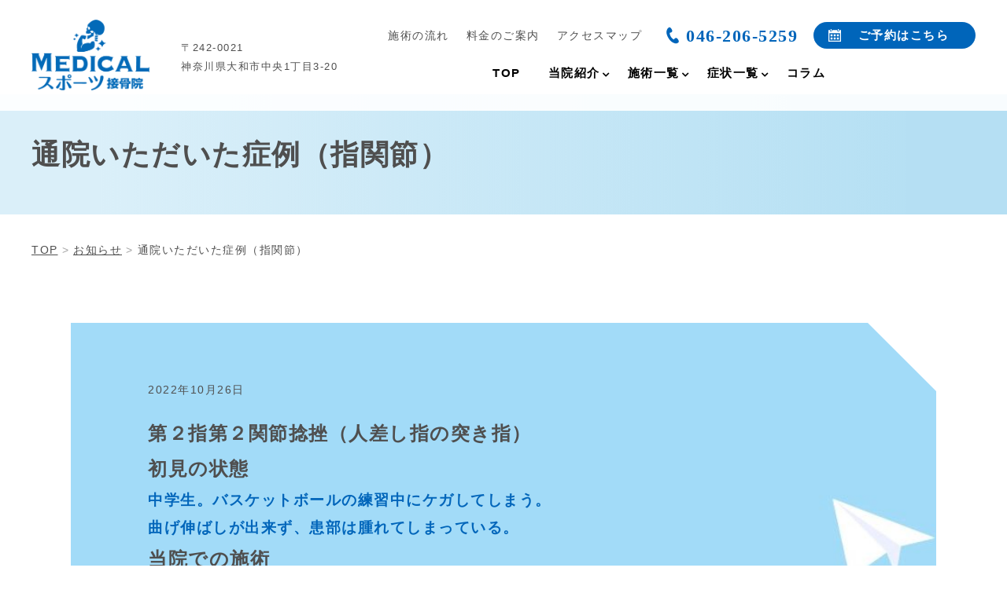

--- FILE ---
content_type: text/html; charset=UTF-8
request_url: https://medi-spo.net/news/cases-that-were-visited
body_size: 23841
content:
<!DOCTYPE html>
<html lang="ja" prefix="og: https://ogp.me/ns#">

	<head prefix="og: http://ogp.me/ns# fb: http://ogp.me/ns/fb# article: http://ogp.me/ns/article#"><meta charset="utf-8"><script>if(navigator.userAgent.match(/MSIE|Internet Explorer/i)||navigator.userAgent.match(/Trident\/7\..*?rv:11/i)){var href=document.location.href;if(!href.match(/[?&]nowprocket/)){if(href.indexOf("?")==-1){if(href.indexOf("#")==-1){document.location.href=href+"?nowprocket=1"}else{document.location.href=href.replace("#","?nowprocket=1#")}}else{if(href.indexOf("#")==-1){document.location.href=href+"&nowprocket=1"}else{document.location.href=href.replace("#","&nowprocket=1#")}}}}</script><script>class RocketLazyLoadScripts{constructor(e){this.triggerEvents=e,this.eventOptions={passive:!0},this.userEventListener=this.triggerListener.bind(this),this.delayedScripts={normal:[],async:[],defer:[]},this.allJQueries=[]}_addUserInteractionListener(e){this.triggerEvents.forEach((t=>window.addEventListener(t,e.userEventListener,e.eventOptions)))}_removeUserInteractionListener(e){this.triggerEvents.forEach((t=>window.removeEventListener(t,e.userEventListener,e.eventOptions)))}triggerListener(){this._removeUserInteractionListener(this),"loading"===document.readyState?document.addEventListener("DOMContentLoaded",this._loadEverythingNow.bind(this)):this._loadEverythingNow()}async _loadEverythingNow(){this._delayEventListeners(),this._delayJQueryReady(this),this._handleDocumentWrite(),this._registerAllDelayedScripts(),this._preloadAllScripts(),await this._loadScriptsFromList(this.delayedScripts.normal),await this._loadScriptsFromList(this.delayedScripts.defer),await this._loadScriptsFromList(this.delayedScripts.async),await this._triggerDOMContentLoaded(),await this._triggerWindowLoad(),window.dispatchEvent(new Event("rocket-allScriptsLoaded"))}_registerAllDelayedScripts(){document.querySelectorAll("script[type=rocketlazyloadscript]").forEach((e=>{e.hasAttribute("src")?e.hasAttribute("async")&&!1!==e.async?this.delayedScripts.async.push(e):e.hasAttribute("defer")&&!1!==e.defer||"module"===e.getAttribute("data-rocket-type")?this.delayedScripts.defer.push(e):this.delayedScripts.normal.push(e):this.delayedScripts.normal.push(e)}))}async _transformScript(e){return await this._requestAnimFrame(),new Promise((t=>{const n=document.createElement("script");let r;[...e.attributes].forEach((e=>{let t=e.nodeName;"type"!==t&&("data-rocket-type"===t&&(t="type",r=e.nodeValue),n.setAttribute(t,e.nodeValue))})),e.hasAttribute("src")?(n.addEventListener("load",t),n.addEventListener("error",t)):(n.text=e.text,t()),e.parentNode.replaceChild(n,e)}))}async _loadScriptsFromList(e){const t=e.shift();return t?(await this._transformScript(t),this._loadScriptsFromList(e)):Promise.resolve()}_preloadAllScripts(){var e=document.createDocumentFragment();[...this.delayedScripts.normal,...this.delayedScripts.defer,...this.delayedScripts.async].forEach((t=>{const n=t.getAttribute("src");if(n){const t=document.createElement("link");t.href=n,t.rel="preload",t.as="script",e.appendChild(t)}})),document.head.appendChild(e)}_delayEventListeners(){let e={};function t(t,n){!function(t){function n(n){return e[t].eventsToRewrite.indexOf(n)>=0?"rocket-"+n:n}e[t]||(e[t]={originalFunctions:{add:t.addEventListener,remove:t.removeEventListener},eventsToRewrite:[]},t.addEventListener=function(){arguments[0]=n(arguments[0]),e[t].originalFunctions.add.apply(t,arguments)},t.removeEventListener=function(){arguments[0]=n(arguments[0]),e[t].originalFunctions.remove.apply(t,arguments)})}(t),e[t].eventsToRewrite.push(n)}function n(e,t){let n=e[t];Object.defineProperty(e,t,{get:()=>n||function(){},set(r){e["rocket"+t]=n=r}})}t(document,"DOMContentLoaded"),t(window,"DOMContentLoaded"),t(window,"load"),t(window,"pageshow"),t(document,"readystatechange"),n(document,"onreadystatechange"),n(window,"onload"),n(window,"onpageshow")}_delayJQueryReady(e){let t=window.jQuery;Object.defineProperty(window,"jQuery",{get:()=>t,set(n){if(n&&n.fn&&!e.allJQueries.includes(n)){n.fn.ready=n.fn.init.prototype.ready=function(t){e.domReadyFired?t.bind(document)(n):document.addEventListener("rocket-DOMContentLoaded",(()=>t.bind(document)(n)))};const t=n.fn.on;n.fn.on=n.fn.init.prototype.on=function(){if(this[0]===window){function e(e){return e.split(" ").map((e=>"load"===e||0===e.indexOf("load.")?"rocket-jquery-load":e)).join(" ")}"string"==typeof arguments[0]||arguments[0]instanceof String?arguments[0]=e(arguments[0]):"object"==typeof arguments[0]&&Object.keys(arguments[0]).forEach((t=>{delete Object.assign(arguments[0],{[e(t)]:arguments[0][t]})[t]}))}return t.apply(this,arguments),this},e.allJQueries.push(n)}t=n}})}async _triggerDOMContentLoaded(){this.domReadyFired=!0,await this._requestAnimFrame(),document.dispatchEvent(new Event("rocket-DOMContentLoaded")),await this._requestAnimFrame(),window.dispatchEvent(new Event("rocket-DOMContentLoaded")),await this._requestAnimFrame(),document.dispatchEvent(new Event("rocket-readystatechange")),await this._requestAnimFrame(),document.rocketonreadystatechange&&document.rocketonreadystatechange()}async _triggerWindowLoad(){await this._requestAnimFrame(),window.dispatchEvent(new Event("rocket-load")),await this._requestAnimFrame(),window.rocketonload&&window.rocketonload(),await this._requestAnimFrame(),this.allJQueries.forEach((e=>e(window).trigger("rocket-jquery-load"))),window.dispatchEvent(new Event("rocket-pageshow")),await this._requestAnimFrame(),window.rocketonpageshow&&window.rocketonpageshow()}_handleDocumentWrite(){const e=new Map;document.write=document.writeln=function(t){const n=document.currentScript,r=document.createRange(),i=n.parentElement;let o=e.get(n);void 0===o&&(o=n.nextSibling,e.set(n,o));const a=document.createDocumentFragment();r.setStart(a,0),a.appendChild(r.createContextualFragment(t)),i.insertBefore(a,o)}}async _requestAnimFrame(){return new Promise((e=>requestAnimationFrame(e)))}static run(){const e=new RocketLazyLoadScripts(["keydown","mousemove","touchmove","touchstart","touchend","wheel"]);e._addUserInteractionListener(e)}}RocketLazyLoadScripts.run();</script>
		
		<meta http-equiv="x-ua-compatible" content="ie=edge">
				<meta http-equiv="x-dns-prefetch-control" content="on">
				<link rel="apple-touch-icon" href="icon.png">
		<link rel="preconnect" href="https://fonts.gstatic.com">
								<link rel="preload" as="font" href="https://medi-spo.net/wp-content/themes/medical-web6/fonts/NotoSansCJKjp-Medium.woff2" crossorigin>
		<link rel="preload" as="font" href="https://medi-spo.net/wp-content/themes/medical-web6/fonts/NotoSansCJKjp-Bold.woff2" crossorigin>
				
		
		
		
		
		
				<script src="https://medi-spo.net/wp-content/themes/medical-web6/js/jquery-3.6.0.min.js" defer></script>
				<link rel="shortcut icon" href="https://medi-spo.net/wp-content/uploads/2022/06/logo-medecal-removebg-preview.png">
				<meta name="viewport" content="width=device-width, initial-scale=1, shrink-to-fit=no" />
		
		<!-- All in One SEO 4.2.6.1 - aioseo.com -->
		<title>通院いただいた症例（指関節） | MEDICALスポーツ接骨院</title><link rel="preload" as="style" href="https://fonts.googleapis.com/css?family=Open%20Sans%3A400%2C300%2C300italic%2C400italic%2C600%2C600italic%2C700%7CHind%7COpen%20Sans&#038;display=swap" /><link rel="stylesheet" href="https://fonts.googleapis.com/css?family=Open%20Sans%3A400%2C300%2C300italic%2C400italic%2C600%2C600italic%2C700%7CHind%7COpen%20Sans&#038;display=swap" media="print" onload="this.media='all'" /><noscript><link rel="stylesheet" href="https://fonts.googleapis.com/css?family=Open%20Sans%3A400%2C300%2C300italic%2C400italic%2C600%2C600italic%2C700%7CHind%7COpen%20Sans&#038;display=swap" /></noscript><link rel="preload" as="style" href="https://fonts.googleapis.com/css2?family=Nothing+You+Could+Do&#038;display=swap" /><link rel="stylesheet" href="https://fonts.googleapis.com/css2?family=Nothing+You+Could+Do&#038;display=swap" media="print" onload="this.media='all'" /><noscript><link rel="stylesheet" href="https://fonts.googleapis.com/css2?family=Nothing+You+Could+Do&#038;display=swap" /></noscript><link rel="stylesheet" href="https://medi-spo.net/wp-content/cache/min/1/c68dc5d0c17a0fc28443414e27db1c9d.css" media="all" data-minify="1" />
		<meta name="robots" content="max-snippet:-1, max-image-preview:large, max-video-preview:-1" />
		<link rel="canonical" href="https://medi-spo.net/news/cases-that-were-visited" />
		<meta name="generator" content="All in One SEO (AIOSEO) 4.2.6.1 " />
		<meta property="og:locale" content="ja_JP" />
		<meta property="og:site_name" content="MEDICALスポーツ接骨院| 大和駅近くで不調の改善なら" />
		<meta property="og:type" content="article" />
		<meta property="og:title" content="通院いただいた症例（指関節） | MEDICALスポーツ接骨院" />
		<meta property="og:url" content="https://medi-spo.net/news/cases-that-were-visited" />
		<meta property="og:image" content="https://medi-spo.net/wp-content/uploads/2022/06/medical-sports-1600-279sp-e1654659899293.jpg" />
		<meta property="og:image:secure_url" content="https://medi-spo.net/wp-content/uploads/2022/06/medical-sports-1600-279sp-e1654659899293.jpg" />
		<meta property="og:image:width" content="1024" />
		<meta property="og:image:height" content="1060" />
		<meta property="article:published_time" content="2022-10-26T08:27:22+00:00" />
		<meta property="article:modified_time" content="2022-10-26T08:27:22+00:00" />
		<meta name="twitter:card" content="summary" />
		<meta name="twitter:title" content="通院いただいた症例（指関節） | MEDICALスポーツ接骨院" />
		<meta name="twitter:image" content="https://medi-spo.net/wp-content/uploads/2022/06/medical-sports-1600-279sp-e1654659899293.jpg" />
		<meta name="google" content="nositelinkssearchbox" />
		<script type="application/ld+json" class="aioseo-schema">
			{"@context":"https:\/\/schema.org","@graph":[{"@type":"BreadcrumbList","@id":"https:\/\/medi-spo.net\/news\/cases-that-were-visited#breadcrumblist","itemListElement":[{"@type":"ListItem","@id":"https:\/\/medi-spo.net\/#listItem","position":1,"item":{"@type":"WebPage","@id":"https:\/\/medi-spo.net\/","name":"\u30db\u30fc\u30e0","description":"\u7b2c\uff12\u6307\u7b2c\uff12\u95a2\u7bc0\u637b\u632b\uff08\u4eba\u5dee\u3057\u6307\u306e\u7a81\u304d\u6307\uff09 \u521d\u898b\u306e\u72b6\u614b \u4e2d\u5b66\u751f\u3002\u30d0\u30b9\u30b1\u30c3\u30c8\u30dc\u30fc\u30eb\u306e\u7df4\u7fd2\u4e2d\u306b\u30b1\u30ac\u3057\u3066\u3057\u307e\u3046\u3002 \u66f2\u3052\u4f38\u3070\u3057\u304c\u51fa\u6765\u305a\u3001\u60a3\u90e8\u306f\u816b\u308c\u3066\u3057\u307e\u3063\u3066\u3044\u308b\u3002 \u5f53\u9662\u3067\u306e\u65bd\u8853 \u8d85\u97f3\u6ce2\u6cbb\u7642\u5668\u3092\u3042\u3066\u3001\u30c6\u30fc\u30d4\u30f3\u30b0\u56fa\u5b9a\u3092\u884c\u3046\u3002 \uff14\u56de\u76ee\u306e\u6765 [\u2026]","url":"https:\/\/medi-spo.net\/"},"nextItem":"https:\/\/medi-spo.net\/news\/cases-that-were-visited#listItem"},{"@type":"ListItem","@id":"https:\/\/medi-spo.net\/news\/cases-that-were-visited#listItem","position":2,"item":{"@type":"WebPage","@id":"https:\/\/medi-spo.net\/news\/cases-that-were-visited","name":"\u901a\u9662\u3044\u305f\u3060\u3044\u305f\u75c7\u4f8b\uff08\u6307\u95a2\u7bc0\uff09","url":"https:\/\/medi-spo.net\/news\/cases-that-were-visited"},"previousItem":"https:\/\/medi-spo.net\/#listItem"}]},{"@type":"Organization","@id":"https:\/\/medi-spo.net\/#organization","name":"MEDICAL\u30b9\u30dd\u30fc\u30c4\u63a5\u9aa8\u9662","url":"https:\/\/medi-spo.net\/","logo":{"@type":"ImageObject","url":"https:\/\/medi-spo.net\/wp-content\/uploads\/2022\/06\/medical-logo.png","@id":"https:\/\/medi-spo.net\/#organizationLogo","width":320,"height":85},"image":{"@id":"https:\/\/medi-spo.net\/#organizationLogo"},"contactPoint":{"@type":"ContactPoint","telephone":"+81462065259","contactType":"Customer Support"}},{"@type":"WebPage","@id":"https:\/\/medi-spo.net\/news\/cases-that-were-visited#webpage","url":"https:\/\/medi-spo.net\/news\/cases-that-were-visited","name":"\u901a\u9662\u3044\u305f\u3060\u3044\u305f\u75c7\u4f8b\uff08\u6307\u95a2\u7bc0\uff09 | MEDICAL\u30b9\u30dd\u30fc\u30c4\u63a5\u9aa8\u9662","inLanguage":"ja","isPartOf":{"@id":"https:\/\/medi-spo.net\/#website"},"breadcrumb":{"@id":"https:\/\/medi-spo.net\/news\/cases-that-were-visited#breadcrumblist"},"author":"https:\/\/medi-spo.net\/author\/medi-spo\/#author","creator":"https:\/\/medi-spo.net\/author\/medi-spo\/#author","datePublished":"2022-10-26T08:27:22+09:00","dateModified":"2022-10-26T08:27:22+09:00"},{"@type":"WebSite","@id":"https:\/\/medi-spo.net\/#website","url":"https:\/\/medi-spo.net\/","name":"MEDICAL\u30b9\u30dd\u30fc\u30c4\u63a5\u9aa8\u9662","description":"\u5927\u548c\u99c5\u8fd1\u304f\u3067\u4e0d\u8abf\u306e\u6539\u5584\u306a\u3089","inLanguage":"ja","publisher":{"@id":"https:\/\/medi-spo.net\/#organization"}}]}
		</script>
		<!-- All in One SEO -->


<!-- Google Tag Manager for WordPress by gtm4wp.com -->
<script data-cfasync="false" data-pagespeed-no-defer>//<![CDATA[
	var gtm4wp_datalayer_name = "dataLayer";
	var dataLayer = dataLayer || [];
//]]>
</script>
<!-- End Google Tag Manager for WordPress by gtm4wp.com --><link href='https://fonts.gstatic.com' crossorigin rel='preconnect' />
		<!-- This site uses the Google Analytics by MonsterInsights plugin v7.17.0 - Using Analytics tracking - https://www.monsterinsights.com/ -->
		<!-- Note: MonsterInsights is not currently configured on this site. The site owner needs to authenticate with Google Analytics in the MonsterInsights settings panel. -->
					<!-- No UA code set -->
				<!-- / Google Analytics by MonsterInsights -->
		<style id='classic-theme-styles-inline-css' type='text/css'>
/*! This file is auto-generated */
.wp-block-button__link{color:#fff;background-color:#32373c;border-radius:9999px;box-shadow:none;text-decoration:none;padding:calc(.667em + 2px) calc(1.333em + 2px);font-size:1.125em}.wp-block-file__button{background:#32373c;color:#fff;text-decoration:none}
</style>
<style id='global-styles-inline-css' type='text/css'>
body{--wp--preset--color--black: #000000;--wp--preset--color--cyan-bluish-gray: #abb8c3;--wp--preset--color--white: #ffffff;--wp--preset--color--pale-pink: #f78da7;--wp--preset--color--vivid-red: #cf2e2e;--wp--preset--color--luminous-vivid-orange: #ff6900;--wp--preset--color--luminous-vivid-amber: #fcb900;--wp--preset--color--light-green-cyan: #7bdcb5;--wp--preset--color--vivid-green-cyan: #00d084;--wp--preset--color--pale-cyan-blue: #8ed1fc;--wp--preset--color--vivid-cyan-blue: #0693e3;--wp--preset--color--vivid-purple: #9b51e0;--wp--preset--gradient--vivid-cyan-blue-to-vivid-purple: linear-gradient(135deg,rgba(6,147,227,1) 0%,rgb(155,81,224) 100%);--wp--preset--gradient--light-green-cyan-to-vivid-green-cyan: linear-gradient(135deg,rgb(122,220,180) 0%,rgb(0,208,130) 100%);--wp--preset--gradient--luminous-vivid-amber-to-luminous-vivid-orange: linear-gradient(135deg,rgba(252,185,0,1) 0%,rgba(255,105,0,1) 100%);--wp--preset--gradient--luminous-vivid-orange-to-vivid-red: linear-gradient(135deg,rgba(255,105,0,1) 0%,rgb(207,46,46) 100%);--wp--preset--gradient--very-light-gray-to-cyan-bluish-gray: linear-gradient(135deg,rgb(238,238,238) 0%,rgb(169,184,195) 100%);--wp--preset--gradient--cool-to-warm-spectrum: linear-gradient(135deg,rgb(74,234,220) 0%,rgb(151,120,209) 20%,rgb(207,42,186) 40%,rgb(238,44,130) 60%,rgb(251,105,98) 80%,rgb(254,248,76) 100%);--wp--preset--gradient--blush-light-purple: linear-gradient(135deg,rgb(255,206,236) 0%,rgb(152,150,240) 100%);--wp--preset--gradient--blush-bordeaux: linear-gradient(135deg,rgb(254,205,165) 0%,rgb(254,45,45) 50%,rgb(107,0,62) 100%);--wp--preset--gradient--luminous-dusk: linear-gradient(135deg,rgb(255,203,112) 0%,rgb(199,81,192) 50%,rgb(65,88,208) 100%);--wp--preset--gradient--pale-ocean: linear-gradient(135deg,rgb(255,245,203) 0%,rgb(182,227,212) 50%,rgb(51,167,181) 100%);--wp--preset--gradient--electric-grass: linear-gradient(135deg,rgb(202,248,128) 0%,rgb(113,206,126) 100%);--wp--preset--gradient--midnight: linear-gradient(135deg,rgb(2,3,129) 0%,rgb(40,116,252) 100%);--wp--preset--font-size--small: 13px;--wp--preset--font-size--medium: 20px;--wp--preset--font-size--large: 36px;--wp--preset--font-size--x-large: 42px;--wp--preset--spacing--20: 0.44rem;--wp--preset--spacing--30: 0.67rem;--wp--preset--spacing--40: 1rem;--wp--preset--spacing--50: 1.5rem;--wp--preset--spacing--60: 2.25rem;--wp--preset--spacing--70: 3.38rem;--wp--preset--spacing--80: 5.06rem;--wp--preset--shadow--natural: 6px 6px 9px rgba(0, 0, 0, 0.2);--wp--preset--shadow--deep: 12px 12px 50px rgba(0, 0, 0, 0.4);--wp--preset--shadow--sharp: 6px 6px 0px rgba(0, 0, 0, 0.2);--wp--preset--shadow--outlined: 6px 6px 0px -3px rgba(255, 255, 255, 1), 6px 6px rgba(0, 0, 0, 1);--wp--preset--shadow--crisp: 6px 6px 0px rgba(0, 0, 0, 1);}:where(.is-layout-flex){gap: 0.5em;}:where(.is-layout-grid){gap: 0.5em;}body .is-layout-flow > .alignleft{float: left;margin-inline-start: 0;margin-inline-end: 2em;}body .is-layout-flow > .alignright{float: right;margin-inline-start: 2em;margin-inline-end: 0;}body .is-layout-flow > .aligncenter{margin-left: auto !important;margin-right: auto !important;}body .is-layout-constrained > .alignleft{float: left;margin-inline-start: 0;margin-inline-end: 2em;}body .is-layout-constrained > .alignright{float: right;margin-inline-start: 2em;margin-inline-end: 0;}body .is-layout-constrained > .aligncenter{margin-left: auto !important;margin-right: auto !important;}body .is-layout-constrained > :where(:not(.alignleft):not(.alignright):not(.alignfull)){max-width: var(--wp--style--global--content-size);margin-left: auto !important;margin-right: auto !important;}body .is-layout-constrained > .alignwide{max-width: var(--wp--style--global--wide-size);}body .is-layout-flex{display: flex;}body .is-layout-flex{flex-wrap: wrap;align-items: center;}body .is-layout-flex > *{margin: 0;}body .is-layout-grid{display: grid;}body .is-layout-grid > *{margin: 0;}:where(.wp-block-columns.is-layout-flex){gap: 2em;}:where(.wp-block-columns.is-layout-grid){gap: 2em;}:where(.wp-block-post-template.is-layout-flex){gap: 1.25em;}:where(.wp-block-post-template.is-layout-grid){gap: 1.25em;}.has-black-color{color: var(--wp--preset--color--black) !important;}.has-cyan-bluish-gray-color{color: var(--wp--preset--color--cyan-bluish-gray) !important;}.has-white-color{color: var(--wp--preset--color--white) !important;}.has-pale-pink-color{color: var(--wp--preset--color--pale-pink) !important;}.has-vivid-red-color{color: var(--wp--preset--color--vivid-red) !important;}.has-luminous-vivid-orange-color{color: var(--wp--preset--color--luminous-vivid-orange) !important;}.has-luminous-vivid-amber-color{color: var(--wp--preset--color--luminous-vivid-amber) !important;}.has-light-green-cyan-color{color: var(--wp--preset--color--light-green-cyan) !important;}.has-vivid-green-cyan-color{color: var(--wp--preset--color--vivid-green-cyan) !important;}.has-pale-cyan-blue-color{color: var(--wp--preset--color--pale-cyan-blue) !important;}.has-vivid-cyan-blue-color{color: var(--wp--preset--color--vivid-cyan-blue) !important;}.has-vivid-purple-color{color: var(--wp--preset--color--vivid-purple) !important;}.has-black-background-color{background-color: var(--wp--preset--color--black) !important;}.has-cyan-bluish-gray-background-color{background-color: var(--wp--preset--color--cyan-bluish-gray) !important;}.has-white-background-color{background-color: var(--wp--preset--color--white) !important;}.has-pale-pink-background-color{background-color: var(--wp--preset--color--pale-pink) !important;}.has-vivid-red-background-color{background-color: var(--wp--preset--color--vivid-red) !important;}.has-luminous-vivid-orange-background-color{background-color: var(--wp--preset--color--luminous-vivid-orange) !important;}.has-luminous-vivid-amber-background-color{background-color: var(--wp--preset--color--luminous-vivid-amber) !important;}.has-light-green-cyan-background-color{background-color: var(--wp--preset--color--light-green-cyan) !important;}.has-vivid-green-cyan-background-color{background-color: var(--wp--preset--color--vivid-green-cyan) !important;}.has-pale-cyan-blue-background-color{background-color: var(--wp--preset--color--pale-cyan-blue) !important;}.has-vivid-cyan-blue-background-color{background-color: var(--wp--preset--color--vivid-cyan-blue) !important;}.has-vivid-purple-background-color{background-color: var(--wp--preset--color--vivid-purple) !important;}.has-black-border-color{border-color: var(--wp--preset--color--black) !important;}.has-cyan-bluish-gray-border-color{border-color: var(--wp--preset--color--cyan-bluish-gray) !important;}.has-white-border-color{border-color: var(--wp--preset--color--white) !important;}.has-pale-pink-border-color{border-color: var(--wp--preset--color--pale-pink) !important;}.has-vivid-red-border-color{border-color: var(--wp--preset--color--vivid-red) !important;}.has-luminous-vivid-orange-border-color{border-color: var(--wp--preset--color--luminous-vivid-orange) !important;}.has-luminous-vivid-amber-border-color{border-color: var(--wp--preset--color--luminous-vivid-amber) !important;}.has-light-green-cyan-border-color{border-color: var(--wp--preset--color--light-green-cyan) !important;}.has-vivid-green-cyan-border-color{border-color: var(--wp--preset--color--vivid-green-cyan) !important;}.has-pale-cyan-blue-border-color{border-color: var(--wp--preset--color--pale-cyan-blue) !important;}.has-vivid-cyan-blue-border-color{border-color: var(--wp--preset--color--vivid-cyan-blue) !important;}.has-vivid-purple-border-color{border-color: var(--wp--preset--color--vivid-purple) !important;}.has-vivid-cyan-blue-to-vivid-purple-gradient-background{background: var(--wp--preset--gradient--vivid-cyan-blue-to-vivid-purple) !important;}.has-light-green-cyan-to-vivid-green-cyan-gradient-background{background: var(--wp--preset--gradient--light-green-cyan-to-vivid-green-cyan) !important;}.has-luminous-vivid-amber-to-luminous-vivid-orange-gradient-background{background: var(--wp--preset--gradient--luminous-vivid-amber-to-luminous-vivid-orange) !important;}.has-luminous-vivid-orange-to-vivid-red-gradient-background{background: var(--wp--preset--gradient--luminous-vivid-orange-to-vivid-red) !important;}.has-very-light-gray-to-cyan-bluish-gray-gradient-background{background: var(--wp--preset--gradient--very-light-gray-to-cyan-bluish-gray) !important;}.has-cool-to-warm-spectrum-gradient-background{background: var(--wp--preset--gradient--cool-to-warm-spectrum) !important;}.has-blush-light-purple-gradient-background{background: var(--wp--preset--gradient--blush-light-purple) !important;}.has-blush-bordeaux-gradient-background{background: var(--wp--preset--gradient--blush-bordeaux) !important;}.has-luminous-dusk-gradient-background{background: var(--wp--preset--gradient--luminous-dusk) !important;}.has-pale-ocean-gradient-background{background: var(--wp--preset--gradient--pale-ocean) !important;}.has-electric-grass-gradient-background{background: var(--wp--preset--gradient--electric-grass) !important;}.has-midnight-gradient-background{background: var(--wp--preset--gradient--midnight) !important;}.has-small-font-size{font-size: var(--wp--preset--font-size--small) !important;}.has-medium-font-size{font-size: var(--wp--preset--font-size--medium) !important;}.has-large-font-size{font-size: var(--wp--preset--font-size--large) !important;}.has-x-large-font-size{font-size: var(--wp--preset--font-size--x-large) !important;}
.wp-block-navigation a:where(:not(.wp-element-button)){color: inherit;}
:where(.wp-block-post-template.is-layout-flex){gap: 1.25em;}:where(.wp-block-post-template.is-layout-grid){gap: 1.25em;}
:where(.wp-block-columns.is-layout-flex){gap: 2em;}:where(.wp-block-columns.is-layout-grid){gap: 2em;}
.wp-block-pullquote{font-size: 1.5em;line-height: 1.6;}
</style>








<style id='rocket-lazyload-inline-css' type='text/css'>
.rll-youtube-player{position:relative;padding-bottom:56.23%;height:0;overflow:hidden;max-width:100%;}.rll-youtube-player iframe{position:absolute;top:0;left:0;width:100%;height:100%;z-index:100;background:0 0}.rll-youtube-player img{bottom:0;display:block;left:0;margin:auto;max-width:100%;width:100%;position:absolute;right:0;top:0;border:none;height:auto;cursor:pointer;-webkit-transition:.4s all;-moz-transition:.4s all;transition:.4s all}.rll-youtube-player img:hover{-webkit-filter:brightness(75%)}.rll-youtube-player .play{height:72px;width:72px;left:50%;top:50%;margin-left:-36px;margin-top:-36px;position:absolute;background:url(https://medi-spo.net/wp-content/plugins/wp-rocket/assets/img/youtube.png) no-repeat;cursor:pointer}
</style>
<link rel='shortlink' href='https://medi-spo.net/?p=7605' />
<style type='text/css'>                span.wpmm-mega-menu-label.wpmm_depth_first{
                animation-duration:  s;
                animation-delay:     s;
                animation-iteration-count: 1;
                -webkit-animation-duration:  s;
                -webkit-animation-delay:     s;
                -webkit-animation-iteration-count: 1;
                }
                                .wp-megamenu-main-wrapper .wpmm-mega-menu-icon{
                font-size: 13px;
                }
                </style><!-- HFCM by 99 Robots - Snippet # 1: LocalBusiness -->
<script type="application/ld+json">
{
         "@context": "http://schema.org",
         "@type": "LocalBusiness",
         "image" : [
            "https://medi-spo.net/wp-content/uploads/2022/06/medical-logo-1.png",
            "https://medi-spo.net/wp-content/uploads/2023/06/image1x1.jpg",
            "https://medi-spo.net/wp-content/uploads/2023/06/image4x3.jpg",
            "https://medi-spo.net/wp-content/uploads/2023/06/image16x9.jpg"
   ],
         "@id": "https://medi-spo.net/",
         "name": "MEDICALスポーツ接骨院",
         "address": {
          "@type": "PostalAddress",
          "addressCountry": "JP",
          "postalCode": "242-0021",
          "addressRegion": "神奈川県",
          "addressLocality": "大和市",
          "streetAddress": "中央1丁目3-20"
 },
         "geo": {
          "@type": "GeoCoordinates",
          "latitude":"35.468501",
          "longitude":"139.461656"
 },
         "url": "https://medi-spo.net/",
         "telephone": "+81-046-206-5259",
         "priceRange": "¥600-6600",
         "openingHoursSpecification":[
          {
           "@type": "OpeningHoursSpecification",
           "dayOfWeek":[
            "Tuesday",
            "Wednesday",
            "Thursday",
            "Friday",
            "Saturday",
            "Holiday"
   ],
           "opens":"9:00",
           "closes":"14:00"
  },
  {
           "@type":"OpeningHoursSpecification",
           "dayOfWeek":[
            "Tuesday",
            "Wednesday",
            "Thursday",
            "Friday",
            "Holiday"
   ],
           "opens":"16:00",
           "closes":"20:30"
  },
  {
           "@type":"OpeningHoursSpecification",
           "dayOfWeek":[
            "Saturday"
   ],
           "opens":"16:00",
           "closes":"18:00"
  },
  {
           "@type":"OpeningHoursSpecification",
           "dayOfWeek":[
            "Sunday"
   ],
           "opens":"9:00",
           "closes":"14:00"
  },
  {
           "@type":"OpeningHoursSpecification",
           "dayOfWeek":[
            "Sunday"
   ],
           "opens":"16:00",
           "closes":"20:30"
  }
 ]
}
</script>
<!-- /end HFCM by 99 Robots -->
<!-- HFCM by 99 Robots - Snippet # 2: MedicalBusiness -->
<script type="application/ld+json">
{"@context": "https://schema.org",
"@type": "MedicalBusiness",
"name": "MEDICALスポーツ接骨院",
"description": "小田急江ノ島線の大和駅南口から徒歩2分！MEDICALスポーツ接骨院の「TOP」ページです。当院ではカウンセリングの段階から深く患者様の症状、状態の聞き取りを行い、現在の状態をしっかりお伝えしたうえで、施術をおこなっていきます。ぜひ一度ご相談ください。",
"url": "https://medi-spo.net/",
"telephone": "046-206-5259",
"priceRange": "¥600-6600",
"currenciesAccepted": "JPY",
"paymentAccepted": "現金",
"openingHoursSpecification":[
          {
           "@type": "OpeningHoursSpecification",
           "dayOfWeek":[
            "Tuesday",
            "Wednesday",
            "Thursday",
            "Friday",
            "Saturday",
            "Holiday"
   ],
           "opens":"9:00",
           "closes":"14:00"
  },
  {
           "@type":"OpeningHoursSpecification",
           "dayOfWeek":[
            "Tuesday",
            "Wednesday",
            "Thursday",
            "Friday",
            "Holiday"
   ],
           "opens":"16:00",
           "closes":"20:30"
  },
  {
           "@type":"OpeningHoursSpecification",
           "dayOfWeek":[
            "Saturday"
   ],
           "opens":"16:00",
           "closes":"18:00"
  },
  {
           "@type":"OpeningHoursSpecification",
           "dayOfWeek":[
            "Sunday"
   ],
           "opens":"9:00",
           "closes":"14:00"
  },
  {
           "@type":"OpeningHoursSpecification",
           "dayOfWeek":[
            "Sunday"
   ],
           "opens":"16:00",
           "closes":"20:30"
}
],
"address": {
"@type": "PostalAddress",
"postalCode": "242-0021",
"addressRegion": "神奈川県",
"addressLocality": "大和市",
"streetAddress": "中央1丁目3-20",
"addressCountry": {
"@type":"Country",
"name":"JP"
}
},
"geo":{
"@type":"GeoCoordinates",
"latitude":35.468501,
"longitude":139.461656
},
"image":[
{"@type": "ImageObject",
"url": "https://medi-spo.net/wp-content/uploads/2023/06/image4x3-1.jpg",
"width": "800",
"height": "600"
}
]
}
</script>
<!-- /end HFCM by 99 Robots -->

<!-- Google Tag Manager for WordPress by gtm4wp.com -->
<script data-cfasync="false" data-pagespeed-no-defer>//<![CDATA[
	var dataLayer_content = {"pagePostType":"news","pagePostType2":"single-news","pagePostAuthor":"medi-spo"};
	dataLayer.push( dataLayer_content );//]]>
</script>
<script type="rocketlazyloadscript" data-cfasync="false">//<![CDATA[
(function(w,d,s,l,i){w[l]=w[l]||[];w[l].push({'gtm.start':
new Date().getTime(),event:'gtm.js'});var f=d.getElementsByTagName(s)[0],
j=d.createElement(s),dl=l!='dataLayer'?'&l='+l:'';j.async=true;j.src=
'//www.googletagmanager.com/gtm.'+'js?id='+i+dl;f.parentNode.insertBefore(j,f);
})(window,document,'script','dataLayer','GTM-MT6KW6W');//]]>
</script>
<!-- End Google Tag Manager -->
<!-- End Google Tag Manager for WordPress by gtm4wp.com --><noscript><style id="rocket-lazyload-nojs-css">.rll-youtube-player, [data-lazy-src]{display:none !important;}</style></noscript>		<!-- ▼設定スタイル▼ -->
<style>
/* フォント設定 */
@font-face {
	font-family: Noto Sans JP;
	src: url(https://medi-spo.net/wp-content/themes/medical-web6/fonts/NotoSansCJKjp-Medium.woff2) format('woff2');
	font-display: optional;
}
@font-face {
	font-family: Noto Sans JP;
	src: url(https://medi-spo.net/wp-content/themes/medical-web6/fonts/NotoSansCJKjp-Bold.woff2) format('woff2');
	font-weight: 700;
	font-style: bold;
	font-display: optional;
}
body .wrap *{
  font-family: "Yu Gothic Medium", "游ゴシック Medium", YuGothic, "游ゴシック体","Hiragino Kaku Gothic ProN", "ヒラギノ角ゴ ProN W3", Meiryo, メイリオ, sans-serif!important;
}
	body .wrap .MainLabel .MainLabel__en,body .wrap .contact__tel,body .wrap .Feature__blc__num,body .wrap .Flow__a__title .title__num,body .wrap .Flow__b__blc .title__num,body .wrap .Doctor__Profile__Message > .title{
	font-family: "Noto Sans JP",san-serif!important;
	font-weight: bold;
}
		
	
	
/* メインカラー1 */
	.btn--base,.SecTitle__txt,.SecTitle__txt,.Cost__table thead .head,.About__Info__Reservation,.Post__body h5:before,.Doctor__Profile__table th,.ColumnArticle__box,.ColumnNav__search,.ColumnNav__list,.Condition__table,.Condition__table th, .Condition__table td,.Process__blc,.pagination__items__anchor,.Sec__recruit .Condition__table th{
		border-color: #0065ba;
	}
	.contact__tel,.Beginning_cont h3,.Schedule__title,.Recruit__message__cont h3,.HeadTxt_m,.Cost__table h3,.Tool__blc__txt h3,.VisionTitle,.About__Info__Schedule__blc .title span,.DoctorData__blc dt,.DoctorData__history th,.Doctor__Profile__table th,.Doctor__Profile__Message > .title,.Symptom__blc h3,.Post__body h3,
	.Schedul__table th,.Schedul__table .timezone,.Useful_cont h5,.Recruit__Mind__cont h3,.Useful__title .title__txt,.News__blc h3,.Cost__table .amount,.tel__button,.ColumnNav__list__title,.Column__box__head a,.Table__head,.Process__blc__cont h4,.pagination__items__anchor,.ColumnArticle h3,.ColumnArticle h5{
		color: #0065ba;
	}
	.MainLabel .MainLabel__en,.Staff__blc .job,.Sidebyside__blc .job,.FaqList__blc dt:before, .FaqList__blc dt:before, .FaqList__blc dd:before, .FaqList__blc dd:before,.Calendar .MainLabel .MainLabel__en{
		color: #0065bab3;
	}
	.contact__tel:before,.spnav-menu,.spnav__list,.btn--submit,.Doctor__Profile__Message>.title:before,.Calendar,.ColumnNav__search__btn,.ColumnNav__list::before,.ColumnNav__list__item,.Column__box__anchor,.Column__label__anchor,.Column__title h1,.Author,.pagination__current a,.pagination__items__anchor:hover, .About__Info__Reservation .title{
		background-color: #0065ba;
	}
	.Footer{
/* 		background-color: #0065ba; */
	}
	.SubjectContents dt{
		background-color: #0065ba;
	}
	.Doctor__Mainpict__txt,.GloNav_menu li ul,.Schedule__title:before{
		background-color: #0065bacc;
	}
	.gallery .images>div p, .spnav__list li.opened > a + ul,.About__Mainpict__txt{
		background: #0065bae6;
	}
	@media screen and (max-width: 480px){
		.Recruit__Occupation__blc .btn--base {
			background-color: #0065ba;
		}
	}
	/* メガメニュー調整 */
	.wp-megamenu-main-wrapper.wpmm-ctheme-wrapper.wpmega-default-theme.wpmm-orientation-horizontal ul.wpmm-mega-wrapper li .wpmm-sub-menu-wrap, .wp-megamenu-main-wrapper.wpmm-ctheme-wrapper.wpmega-default-theme.wpmm-orientation-vertical ul.wpmm-mega-wrapper li .wpmm-sub-menu-wrap,.wp-megamenu-main-wrapper.wpmm-ctheme-wrapper.wpmega-default-theme.wpmm-orientation-horizontal ul.wpmm-mega-wrapper > li > a::before,.Header .wp-megamenu-main-wrapper.wpmm-ctheme-wrapper.wpmega-default-theme.wpmm-orientation-horizontal ul.wpmm-mega-wrapper > li > a::after, .Header .wp-megamenu-main-wrapper.wpmm-orientation-horizontal.wpmm-askins-wrapper ul.wpmm-mega-wrapper > li.menu-item-has-children > a:after, .wp-megamenu-main-wrapper.wpmm-ctheme-wrapper.wpmega-default-theme ul.wpmm-mega-wrapper li.wpmega-menu-flyout ul, .swiper-pagination-bullet-active{
		background: #0065ba!important;
		background: #0065bab8!important;
	}
	#wpmega-menu-global, .swiper-pagination-bullet{
		border-color: #0065ba!important;
		border-color: #0065bab8!important;
	}
	.wp-megamenu-main-wrapper.wpmm-ctheme-wrapper.wpmega-default-theme.wpmm-orientation-horizontal ul.wpmm-mega-wrapper > li > a, .wp-megamenu-main-wrapper.wpmm-ctheme-wrapper.wpmega-default-theme.wpmm-orientation-vertical ul.wpmm-mega-wrapper > li > a{
/* 		color: #0065ba!important;
		color: #0065bab8!important; */
		color: #000!important;
	}

/* メインカラー2 */
	.SubHeroNopic{
		background: -webkit-gradient(linear, left top, right top, color-stop(10%, #6dc1e840), color-stop(90%, #6dc1e880));
		background: linear-gradient(to right, #6dc1e840 10%, #6dc1e880 90%);
	}
	.About__lower__nav .menu .menu__item:before,.About__access__blc dt:before,.spnav__list li.opened > a, .spnav__list li.opened > span,.slick-dots li.slick-active,.Examination__blc__txt h3:before,.HeroBnr__info dl dt:before,.spnav__btn__subject,.Column__blc__cat p {
		background: #2195dd;
	}
	.slick-prev, .slick-next,.btn--submit:hover{
		background-color: #2195dd;
	}
	.SecTitle__txt:before,.Table__head:before,.ColumnArticle h2:before{
		background-color: #2195dde6;
	}
	.Alliance__blc__txt .link:before,.Subject, .About .ContsHeader{
		background: #2195ddcc;
	}
	.Summary__head,.Staff,.News,.Sec__color__02{
		background-color: #2195dd1a;
	}
	.Feature__blc__num:before, .Treatment__title .title__num:before,.Director__Greeting:before{
		background: #2195dd40;
	}
	.Schedul__table,.Schedul__table th, .Schedul__table td, .Target__wrap,.Staff__blc .job,.Footer__top,.HeadTxt_m,.Post__body h3, .Summary__head,.Sidebyside__blc .job,.Process__blc .title__num,.table__base th{
		border-color: #2195dd;
	}
	.Process__blc .title__num {
		color: #2195dd;
	}
	.Useful__title .title__num{
		border-color: #2195dd40;
	}
	.Summary__head em,.ColumnArticle h4,.Useful_cont h4{
		color: #2195dd;
	}
	.Useful_cont h4 .num{
		color: #2195ddcc;
	}
	@media screen and (max-width: 480px){
		.table__base th{
			color: #2195dd;
		}
	}
/* メインカラー3 */
	.Flow__a__title .title__num, .Feature__blc__num em,.Treatment__title .title__num{
		color: #6dc1e8;
	}
	.Flow__b__blc .title__num{
		color: #6dc1e840;
	}
	.Flow__b__blc:after,.Symptom__menu li.sickness{
		background-color: #6dc1e866;
	}
	.Summary__blc div em.marker2, .SecLead em.marker2, aside.Note em.marker2, .Subject__table em.marker2, .Flow__a__cont em.marker2,.Beginning_cont em.marker2,.News__blc em.marker2,.Useful_cont em.marker2,.Director__Greeting__txt em.marker2,.Treatment__blc__cont em.marker2,.Process__blc__cont em.marker2,.Condition__table em.marker2,.ColumnArticleCont em.marker2{
		background: -webkit-gradient(linear, left top, left bottom, color-stop(50%, #0000), color-stop(50%, #6dc1e880));
		background: linear-gradient(#0000 50%, #6dc1e880 50%);	
	}
	.Recruit__Service__blc__cont:before{
		background-color: #6dc1e84d;
	}
	.SubjectContents__nav ul li:before,.DoctorData__blc dt{
		border-color: #6dc1e8;
	}
	@media screen and (max-width: 896px){
		.Fix__TabBar{
			background: -webkit-gradient(linear, left top, left bottom, from(#6dc1e8), to(#0065ba));
			background: linear-gradient(#6dc1e8 -100%, #0065ba 100%);
		}
		.Fix__TabBar__btn:before{
			background-color: #6dc1e866;
		}
	}

/* フォントカラー1 */
	body, a, .table__form select{
		color: #4f4f4f;
	}
/* フォントカラー2 */
	.Subject__blc a,.SubjectIndex__blc a,.txt-m-blc a, .txt-m-blc a, .SecLead a, aside.Note a{
		color: #1f81d1;
	}
/* フォントカラー3 */
	.Subject__blc a:hover,.SubjectIndex__blc a:hover,.txt-m-blc a:hover, .txt-m-blc a:hover, .SecLead a:hover, aside.Note a:hover,.SubNav_menu li a:hover,.SubjectContents__nav a:hover{
		color: #0065ba;
	}
	.wp-megamenu-main-wrapper.wpmm-ctheme-wrapper.wpmega-default-theme.wpmm-orientation-horizontal ul.wpmm-mega-wrapper > li > a:hover {
		color: #0065ba!important;
	}
	
/* アクセントカラー1 */
	.Post__body a,.contact__reserved__cont .hour, .FaqList__blc dt p:hover,.HeroBnr__info__title a, .NewsList a{
		color: #0065ba;
	}
	.nav-toggle span,.Header__sp__btn.btn-tel-mb:before,.reservedBtn,.btn--base,.spnav__contact a:before {
		background-color: #0065ba;
	}
	.Greeting,.Symptom__menu li.symptom{
		background-color: #0065ba1a;
	}
	.Trouble__wrap{
		border-color: #0065ba66;
	}
	.GloNav_menu li:hover>ul>li:hover{
		background: #0065bab3;
	}
/* アクセントカラー2 */
	.Summary__blc div em, .SecLead em, aside.Note em, .Subject__table em, .Flow__a__cont em,.Post__body em,.Beginning_cont em,.Feature__cont p em,.News__blc em,.Useful_cont em,.Director__Greeting__txt em,.Treatment__blc__cont em,.Process__blc__cont em,.Condition__table em,.ColumnArticleCont em{
		background: -webkit-gradient(linear, left top, left bottom, color-stop(50%, #0000), color-stop(50%, #91c8f280));
		background: linear-gradient(#0000 50%, #91c8f280 50%);	
	}

/* アクセントカラー3 */
	.home__upperArea {
		background: -webkit-gradient(linear, left top, left bottom, from(#fff), color-stop(30%, #c1ebff), to(#c1ebff));
		background: linear-gradient(#fff 0%, #c1ebff 30%, #c1ebff 100%);
	}
	.Examination__blc__pic:before{
		background: -webkit-gradient(linear,left top,right top,from(#c1ebff00),to(#c1ebff80));
		background: linear-gradient(to right,#c1ebff00 0%,#c1ebff80 100%);
	}
	.SubjectContents,.Subject__table th, .Target__wrap--color,.Post__body h4,.Subject__blc__icon,.SubjectContents dd,.Recruit__Interview__txt,.Condition__table th{
		background-color: #c1ebff;
	}
	.Sec__color,.Treatment__blc,.Examination__blc,.Column__blc,.Sec #InnerLink,.Flow__a__blc,.SymptomIndex.Home__Service{
		background-color: #c1ebff80;
	}
	.Guide__wrap{
		background-color: #c1ebff99;
	}
	.Process__blc{
		background-color: #c1ebff1a;
	}
	.Subject__blc:before{
		border-color: #0000 #0000 #c1ebff #0000;
	}
	.Flow__a__blc{
		border-color: #c1ebff;
	}
		
/* 背景画像 */
	.News.lazyloaded{background: #2195dd1a  url(https://medi-spo.net/wp-content/uploads/2022/05/news02-e1653035980246.jpg) left bottom/cover no-repeat;}
	.Greeting.lazyloaded{background: #0065ba1a url(https://medi-spo.net/wp-content/uploads/2022/05/AdobeStock_196831482-1-scaled.jpg) center center/cover no-repeat;}
	.Subject.lazyloaded {background: #0065ba url(https://medi-spo.net/wp-content/uploads/2022/05/AdobeStock_330472673-scaled.jpeg) center center/cover no-repeat;}
	.About .ContsHeader.lazyloaded {background: #0065ba1a url(https://medi-spo.net/wp-content/uploads/2022/04/e9d27b021fdbc458b38caa031ada1ddb.png) center center/cover no-repeat;}

/* .Greeting{
	background: url() center center/cover no-repeat;
} */
@media screen and (max-width: 896px){
	.Fix__TabBar__btn{
		width: calc(100% / 4);
	}
}

/* CSSの設定 */
</style>	</head>

	<body class="home page-top">

		<section class="wrap">

			<!-- ▲//headMeta▲-->

	<!-- ▼1.ヘッダー▼ -->
<div id="TOP"></div>
<header class="Header">
	<div class="Header__cont">
		<div class="Header__left">
			<div class="Header__logo">
												<a href="https://medi-spo.net/">
					<img class="Header__logo" src="data:image/svg+xml,%3Csvg%20xmlns='http://www.w3.org/2000/svg'%20viewBox='0%200%20150%2081'%3E%3C/svg%3E" alt="MEDICALスポーツ接骨院" width="150" height="81" data-lazy-src="https://medi-spo.net/wp-content/uploads/2022/06/medical-suport-pc.png"><noscript><img class="Header__logo" src="https://medi-spo.net/wp-content/uploads/2022/06/medical-suport-pc.png" alt="MEDICALスポーツ接骨院" width="150" height="81"></noscript>
				</a>		  
											</div>
			<address class="Header__address">
				<p>〒242-0021<br>神奈川県大和市中央1丁目3-20</p>
			</address>
		</div>
		<div class="Header__right">
			<div class="Header__right__top">
				<nav class="SubNav"><ul id="menu-sub-global" class="SubNav_menu"><li id="menu-item-7266" class="menu-item menu-item-type-post_type menu-item-object-page menu-item-7266"><a href="https://medi-spo.net/flow/">施術の流れ</a></li>
<li id="menu-item-7264" class="menu-item menu-item-type-post_type menu-item-object-page menu-item-7264"><a href="https://medi-spo.net/introduce/price/">料金のご案内</a></li>
<li id="menu-item-7265" class="menu-item menu-item-type-post_type menu-item-object-page menu-item-7265"><a href="https://medi-spo.net/introduce/map/">アクセスマップ</a></li>
</ul></nav>				<div class="Header__right__contact">
					<p class="contact__tel">046-206-5259</p>
										<p class="contact__reserved">
						<a href="https://medi-spo.net/introduce/about-reservation/" class="reservedBtn gtm-event-header-cv-pc" target="_blank">ご予約はこちら</a>
					</p>
									</div>
			</div>
			<div id="megamenu" style="display:none;">
        
         
 
 
 
 
<style>
.wp-megamenu-main-wrapper.wpmm-ctheme-wrapper.wpmega-default-theme.wpmm-orientation-horizontal,
.wp-megamenu-main-wrapper.wpmm-ctheme-wrapper.wpmega-default-theme.wpmm-orientation-vertical{
background: rgba(255,255,255,0);

}
/* a tag small line on before tag */
.wpmm-ctheme-wrapper.wpmega-default-theme .wpmm-sub-menu-wrap ul li h4.wpmm-mega-block-title::before, 
.wpmm-ctheme-wrapper.wpmega-default-theme .wpmm-sub-menu-wrap ul li.wp-mega-menu-header > a.wp-mega-menu-link::before {
    background:  rgba(255,255,255,0);
    bottom: 0;
    content: "";
    height: 1px;
    position: absolute;
    width: 30px;
}


.wp-megamenu-main-wrapper.wpmm-ctheme-wrapper.wpmega-default-theme.wpmm-orientation-horizontal,
.wp-megamenu-main-wrapper.wpmm-ctheme-wrapper.wpmega-default-theme.wpmm-orientation-vertical{
border-radius: 0px 0px 0px 0px;
border: 1px solid #ffffff;
margin-top: 15px;
margin-bottom: 10px;

}
.wp-megamenu-main-wrapper.wpmm-ctheme-wrapper.wpmega-default-theme.wpmm-orientation-horizontal ul.wpmm-mega-wrapper{
text-align: left;   
}

.wp-megamenu-main-wrapper.wpmm-ctheme-wrapper.wpmega-default-theme.wpmm-orientation-horizontal{
    width: 100%;
}
.wp-megamenu-main-wrapper.wpmm-ctheme-wrapper.wpmega-default-theme.wpmm-orientation-horizontal ul.wpmm-mega-wrapper > li > a, 
.wp-megamenu-main-wrapper.wpmm-ctheme-wrapper.wpmega-default-theme.wpmm-orientation-vertical ul.wpmm-mega-wrapper > li > a{
color: #0078f0;
}


.wp-megamenu-main-wrapper.wpmm-ctheme-wrapper.wpmega-default-theme.wpmm-orientation-horizontal ul.wpmm-mega-wrapper > li > a,
.wp-megamenu-main-wrapper.wpmm-ctheme-wrapper.wpmega-default-theme.wpmm-orientation-vertical ul.wpmm-mega-wrapper > li > a{
font-size: 18px; font-family: Hind;font-weight: bold;line-height: 1.5;text-transform: initial !important;text-decoration: none;}


    .wpmm_megamenu .wp-megamenu-main-wrapper.wpmm-ctheme-wrapper.wpmega-default-theme.wpmm-orientation-horizontal ul.wpmm-mega-wrapper > li:hover,
    .wpmm_megamenu .wp-megamenu-main-wrapper.wpmm-ctheme-wrapper.wpmega-default-theme.wpmm-orientation-vertical ul.wpmm-mega-wrapper > li:hover{
    background: #ffffff;
}

.wp-megamenu-main-wrapper.wpmm-ctheme-wrapper.wpmega-default-theme ul.wpmm-mega-wrapper > li:hover > a{
    font-weight: normal;
    text-decoration: none;
}

/*menu divider enable*/
.wp-megamenu-main-wrapper.wpmm-ctheme-wrapper.wpmega-default-theme.wpmm-orientation-horizontal ul.wpmm-mega-wrapper > li > a::before{
  background: #0078f0;
    opacity: 2;
      content: "";
    height: 100%;
    position: absolute;
    right: 0;
    top: 0;
    width: 1px; 
 }


.wp-megamenu-main-wrapper.wpmm-ctheme-wrapper.wpmega-default-theme .wpmm-mega-wrapper > li.current-menu-item > a{
    color: #0078f0 !important;
}

/*Mega menu */

.wp-megamenu-main-wrapper.wpmm-ctheme-wrapper.wpmega-default-theme.wpmm-orientation-horizontal ul.wpmm-mega-wrapper li .wpmm-sub-menu-wrap,
.wp-megamenu-main-wrapper.wpmm-ctheme-wrapper.wpmega-default-theme.wpmm-orientation-vertical ul.wpmm-mega-wrapper li .wpmm-sub-menu-wrap{
background: rgba(0,120,240,0.72);
}


.wp-megamenu-main-wrapper.wpmm-ctheme-wrapper.wpmega-default-theme.wpmm-orientation-horizontal ul.wpmm-mega-wrapper li .wpmm-sub-menu-wrap,
.wp-megamenu-main-wrapper.wpmm-ctheme-wrapper.wpmega-default-theme.wpmm-orientation-vertical ul.wpmm-mega-wrapper li .wpmm-sub-menu-wrap{
 width: 100%;
 padding-top:15px;
 padding-bottom:5px;
 padding-left:8px;
 padding-right: 8px;
 border: 1px solid ;
 border-radius: 0px;
 box-shadow: 0 3px 3px rgba(0, 0, 0, 0.2);
}

/*Widget section*/
.wp-megamenu-main-wrapper.wpmm-ctheme-wrapper.wpmega-default-theme .wpmm-sub-menu-wrap ul li h4.wpmm-mega-block-title, 
.wp-megamenu-main-wrapper.wpmm-ctheme-wrapper.wpmega-default-theme .wpmm-sub-menu-wrap ul li.wp-mega-menu-header > a.wp-mega-menu-link span.wpmm-mega-menu-href-title{
color: #ffffff;
font-size: 16px;
font-weight: bold;
text-transform: initial;
font-family: Open Sans;
text-decoration: none;
margin-bottom:10px;
margin-top:0px; 
}

.wp-megamenu-main-wrapper.wpmm-ctheme-wrapper.wpmega-default-theme .wpmm-sub-menu-wrap ul li h4.wpmm-mega-block-title:hover, 
.wp-megamenu-main-wrapper.wpmm-ctheme-wrapper.wpmega-default-theme .wpmm-sub-menu-wrap ul li.wp-mega-menu-header > a.wp-mega-menu-link span.wpmm-mega-menu-href-title:hover{
color: #ffffff;
font-weight: bold;
text-decoration: none;
cursor: pointer;

}

.wpmm_megamenu .wp-megamenu-main-wrapper.wpmm-ctheme-wrapper.wpmega-default-theme .wpmm-sub-menu-wrap ul li {
   color: #ffffff;
   /*font-size: ;*/
   font-family: Open Sans;
}
.wpmm_megamenu .wp-megamenu-main-wrapper.wpmm-ctheme-wrapper.wpmega-default-theme ul.wpmm-mega-wrapper
 li .wpmm-sub-menu-wrap ul.wp-mega-sub-menu > li > a{
    color: #ffffff;
   font-family: Open Sans;
}
 .wpmm_megamenu .wpmm_megamenu .wp-megamenu-main-wrapper.wpmm-ctheme-wrapper.wpmega-default-theme .wpmm-sub-menu-wrap ul li{
    font-size: ;
}

       .wpmm_megamenu .wp-megamenu-main-wrapper.wpmm-ctheme-wrapper.wpmega-default-theme ul.wpmm-mega-wrapper li ul.wp-mega-sub-menu li div.woocommerce ul.products li a h3{
    color: #ffffff;
  }
  /*.wpmm_megamenu .wpmm_megamenu .wp-megamenu-main-wrapper.wpmm-ctheme-wrapper.wpmega-default-theme .woocommerce ul.cart_list li a, .wpmm_megamenu .woocommerce ul.product_list_widget li a*/
  .wpmm_megamenu .wp-megamenu-main-wrapper.wpmm-ctheme-wrapper.wpmega-default-theme ul.wpmm-mega-wrapper li ul.wp-mega-sub-menu li div.woocommerce ul.products li a span.price ins,
   .wpmm_megamenu .wp-megamenu-main-wrapper.wpmm-ctheme-wrapper.wpmega-default-theme ul.wpmm-mega-wrapper li ul.wp-mega-sub-menu li div.woocommerce ul.products li a span.price .woocommerce-Price-amount{
color: #ffffff;
  }


.wpmm-ctheme-wrapper.wpmega-default-theme .wp-mega-sub-menu li .wpmm-sub-menu-wrapper.wpmm_menu_1 li::before, 
.wpmm-ctheme-wrapper.wpmega-default-theme .wp-mega-sub-menu .widget_pages li::before, 
.wpmm-ctheme-wrapper.wpmega-default-theme .wp-mega-sub-menu .widget_categories li::before,
 .wpmm-ctheme-wrapper.wpmega-default-theme .wp-mega-sub-menu .widget_archive li::before, 
 .wpmm-ctheme-wrapper.wpmega-default-theme .wp-mega-sub-menu .widget_meta li::before, 
 .wpmm-ctheme-wrapper.wpmega-default-theme .wp-mega-sub-menu .widget_recent_comments li::before, 
 .wpmm-ctheme-wrapper.wpmega-default-theme .wp-mega-sub-menu .widget_recent_entries li::before,
 .wpmm-ctheme-wrapper.wpmega-default-theme .wp-mega-sub-menu .widget_product_categories ul.product-categories li a::before, 
 .wpmm-ctheme-wrapper.wpmega-default-theme .wp-mega-sub-menu .widget_categories li::before, 
.wpmm-ctheme-wrapper.wpmega-default-theme .wp-mega-sub-menu .widget_archive li::before{
    color: #ffffff;
}
    .wpmm_megamenu .wp-megamenu-main-wrapper.wpmm-ctheme-wrapper.wpmega-default-theme ul ul li a:hover,
 .wpmm_megamenu .wp-megamenu-main-wrapper.wpmm-ctheme-wrapper.wpmega-default-theme ul ul li a,
  .wpmm_megamenu .wp-megamenu-main-wrapper.wpmm-ctheme-wrapper.wpmega-default-theme ul ul li a:focus{
color: #ffffff;
  }
  .wpmm_megamenu .wp-megamenu-main-wrapper.wpmm-ctheme-wrapper.wpmega-default-theme ul.wp-mega-sub-menu li.wpmm-custom-post-settings.wpmega-image-left .wpmm-custom-postimage span.wpmm-mega-menu-href-title, 
  .wpmm_megamenu .wp-megamenu-main-wrapper.wpmm-ctheme-wrapper.wpmega-default-theme ul.wp-mega-sub-menu li.wpmm-custom-post-settings.wpmega-image-top .wpmm-custom-postimage span.wpmm-mega-menu-href-title{
color: #ffffff;
  }

  

/*
* Top Section Stylesheet
*/
.wpmm_megamenu .wp-megamenu-main-wrapper.wpmm-ctheme-wrapper.wpmega-default-theme ul.wpmm-mega-wrapper li .wpmm-sub-menu-wrap span.wpmm_megamenu_topcontent{
    font-size :13px;
    color:#ffffff;
    font-family: Open Sans;
    font-weight: normal;
    text-transform: initial;
    margin-left: 0px;
    margin-right: 0px;
}

.wpmm_megamenu .wp-megamenu-main-wrapper.wpmm-ctheme-wrapper.wpmega-default-theme ul.wpmm-mega-wrapper li .wpmm-sub-menu-wrap .top_clearfix{
    margin-bottom: 10px;
    
}

.wpmm_megamenu .wp-megamenu-main-wrapper.wpmm-ctheme-wrapper.wpmega-default-theme ul.wpmm-mega-wrapper li .wpmm-sub-menu-wrap .wpmm-topimage{
    margin-left: 0px;
    margin-right: 0px;
    margin-top: 0px;
}

.wpmm_megamenu .wp-megamenu-main-wrapper.wpmm-ctheme-wrapper.wpmega-default-theme ul.wpmm-mega-wrapper li .wpmm-sub-menu-wrap .wpmm-ctop{
    margin-left: 0px;
    margin-right: 0px;
    margin-top: 0px;
}

/*
* Bottom Section stylhesheet
*/
.wpmm_megamenu .wp-megamenu-main-wrapper.wpmm-ctheme-wrapper.wpmega-default-theme ul.wpmm-mega-wrapper li .wpmm-sub-menu-wrap span.wpmm_megamenu_bottomcontent{
    font-size :13px;
    color:#ffffff;
    font-family: Open Sans;
    font-weight: normal;
    text-transform: initial;
    margin-left: 0px;
    margin-right: 0px;
}

.wpmm_megamenu .wp-megamenu-main-wrapper.wpmm-ctheme-wrapper.wpmega-default-theme ul.wpmm-mega-wrapper li .wpmm-sub-menu-wrap .bottom_clearfix{
    margin-top: 10px;
}


.wpmm_megamenu .wp-megamenu-main-wrapper.wpmm-ctheme-wrapper.wpmega-default-theme ul.wpmm-mega-wrapper li .wpmm-sub-menu-wrap .wpmm-bottomimage{
    margin-left: 0px;
    margin-right: 0px;
    margin-bottom: 0px;
}

.wpmm_megamenu .wp-megamenu-main-wrapper.wpmm-ctheme-wrapper.wpmega-default-theme ul.wpmm-mega-wrapper li .wpmm-sub-menu-wrap .wpmm-cbottom{
       margin-left: 0px;
       margin-right: 0px;
       margin-bottom: 0px;
}


/*flyout*/
.wp-megamenu-main-wrapper.wpmm-ctheme-wrapper.wpmega-default-theme ul.wpmm-mega-wrapper li.wpmega-menu-flyout ul{
    background: rgba(0,120,240,0.72);
}
.wp-megamenu-main-wrapper.wpmm-ctheme-wrapper.wpmega-default-theme ul.wpmm-mega-wrapper li.wpmega-menu-flyout ul{
    width: 210px;
}
.wp-megamenu-main-wrapper.wpmm-ctheme-wrapper.wpmega-default-theme ul.wpmm-mega-wrapper li.wpmega-menu-flyout ul.wp-mega-sub-menu li:hover > a {
    background: rgba(0,120,240,0.72);
}
.wp-megamenu-main-wrapper.wpmm-ctheme-wrapper.wpmega-default-theme ul.wpmm-mega-wrapper li.wpmega-menu-flyout.wpmega-flyout-horizontal-left ul.wp-mega-sub-menu li{
    margin: 0px 5px;
}

.wp-megamenu-main-wrapper.wpmm-ctheme-wrapper.wpmega-default-theme ul.wpmm-mega-wrapper li.wpmega-menu-flyout.wpmega-flyout-horizontal-left ul.wp-mega-sub-menu li a.wp-mega-menu-link {
    padding:10px;
}

.wp-megamenu-main-wrapper.wpmm-ctheme-wrapper.wpmega-default-theme ul.wpmm-mega-wrapper li.wpmega-menu-flyout ul.wp-mega-sub-menu li a {
    color: #ffffff;
    font-size: 18px;
    font-weight: normal;
    text-transform: initial;
    font-family: Hind;
    text-decoration: none;
}

.wp-megamenu-main-wrapper.wpmm-ctheme-wrapper.wpmega-default-theme ul.wpmm-mega-wrapper li.wpmega-menu-flyout ul.wp-mega-sub-menu li:hover a {
    color: #ffffff;
    font-weight: normal;
    text-decoration: none;
}

/* search bar */
 .wp-megamenu-main-wrapper.wpmm-ctheme-wrapper.wpmega-default-theme ul.wpmm-mega-wrapper li.wpmm-menu-align-right.wpmm-search-type .wpmm-sub-menu-wrap
 .megamenu-type-search input.search-submit[type="submit"]{
 font-size: 10px;
 color: #fffff;
 background: #0077ef;
 }

  .wp-megamenu-main-wrapper.wpmm-ctheme-wrapper.wpmega-default-theme ul.wpmm-mega-wrapper 
  li.wpmm-menu-align-right.wpmm-search-type .wpmm-sub-menu-wrap .megamenu-type-search input.search-field[type="search"]{
width: 182px;
color: #ccc;
 }


 .wp-megamenu-main-wrapper.wpmm-ctheme-wrapper.wpmega-default-theme .wpmm-search-type  > .wpmm-mega-menu-icon > i.fa-search,
 .wp-megamenu-main-wrapper.wpmm-ctheme-wrapper.wpmega-default-theme .wpmm-search-type  > .wpmm-mega-menu-icon > i.genericon-search,
 .wp-megamenu-main-wrapper.wpmm-ctheme-wrapper.wpmega-default-theme .wpmm-search-type  > .wpmm-mega-menu-icon > i.dashicons-search{
  color:  #ffffff;

}
 .wp-megamenu-main-wrapper.wpmm-ctheme-wrapper.wpmega-default-theme .wpmm-mega-wrapper .wpmega-searchinline input.search-field{
  width: 182px;
}

/* menu label custom css */
.wp-megamenu-main-wrapper.wpmm-ctheme-wrapper.wpmega-default-theme .wpmm-mega-menu-label::before {
      border-color: #f1ee1a transparent transparent;
  }

.wp-megamenu-main-wrapper.wpmm-ctheme-wrapper.wpmega-default-theme .wpmm-sub-menu-wrap ul.wp-mega-sub-menu li.wp-mega-menu-header a span.wpmm-mega-menu-label{
     font-size:16px;
        color:#ffffff;
  }

.wp-megamenu-main-wrapper.wpmm-ctheme-wrapper.wpmega-default-theme .wpmm-mega-menu-label {
      background: #f1ee1a;
      color:#ffffff;
        font-size:16px;
      font-weight: normal;
       text-transform: uppercase;
          font-family: Hind    }


/*Mobile settings*/
</style>



<div id="wpmm-wrap-global" class="wp-megamenu-main-wrapper wpmm-ctheme-wrapper wpmega-default-theme wpmega-disable-mobile-menu wpmm-toggle-accordion wpmm-onhover wpmm-orientation-horizontal  wpmm-fade"><div class="wpmegamenu-toggle wpmega-disable-menutoggle" data-responsive-breakpoint="910px"><div class='wp-mega-toggle-block'><div class='wpmega-closeblock'><i class='dashicons dashicons-menu'></i></div><div class='wpmega-openblock'><i class='dashicons dashicons-no'></i></div><div class='menutoggle'>Menu</div></div></div><ul id="wpmega-menu-global" class="wpmm-mega-wrapper" data-advanced-click="wpmm-click-submenu" data-trigger-effect="wpmm-onhover"><li class='menu-item menu-item-type-post_type menu-item-object-page menu-item-home wpmega-menu-flyout wpmega-show-arrow wpmm-menu-align-left wpmega-hide-menu-icon wpmega-flyout-horizontal-right menu-item-6767 menu-item-depth-0 no-dropdown' id='wp_nav_menu-item-6767'><a class="wp-mega-menu-link" href="https://medi-spo.net/"><span class="wpmm-mega-menu-href-title">TOP</span></a></li><li class='menu-item menu-item-type-post_type menu-item-object-page menu-item-has-children wpmega-menu-megamenu wpmega-show-arrow wpmm-menu-align-left wpmega-hide-menu-icon wpmega-horizontal-full-width menu-item-6901 menu-item-depth-0 no-dropdown' id='wp_nav_menu-item-6901'><a class="wp-mega-menu-link" href="https://medi-spo.net/introduce/"><span class="wpmm-mega-menu-href-title">当院紹介</span></a><div class='wpmm-sub-menu-wrap'>
<div class='wpmm-sub-menu-wrapper wpmm-menu0'><ul class="wp-mega-sub-menu">
	<li class='menu-item menu-item-type-post_type menu-item-object-page wp-mega-menu-header wpmega-show-arrow wpmm-submenu-align-left wpmm-menu-align-left wpmega-hide-menu-icon wpmega-1columns-4total menu-item-6902 menu-item-depth-1 no-dropdown' id='wp_nav_menu-item-6902'><a class="wp-mega-menu-link" href="https://medi-spo.net/introduce/greet/"><span class="wpmm-mega-menu-href-title">院長挨拶</span></a></li>	<li class='menu-item menu-item-type-post_type menu-item-object-page wp-mega-menu-header wpmega-show-arrow wpmm-submenu-align-left wpmm-menu-align-left wpmega-hide-menu-icon wpmega-1columns-4total menu-item-6906 menu-item-depth-1 no-dropdown' id='wp_nav_menu-item-6906'><a class="wp-mega-menu-link" href="https://medi-spo.net/introduce/map/"><span class="wpmm-mega-menu-href-title">アクセスマップ</span></a></li>	<li class='menu-item menu-item-type-post_type menu-item-object-page wp-mega-menu-header wpmega-show-arrow wpmm-submenu-align-left wpmm-menu-align-left wpmega-hide-menu-icon wpmega-1columns-4total menu-item-7221 menu-item-depth-1 no-dropdown' id='wp_nav_menu-item-7221'><a class="wp-mega-menu-link" href="https://medi-spo.net/introduce/price/"><span class="wpmm-mega-menu-href-title">料金のご案内</span></a></li>	<li class='menu-item menu-item-type-post_type menu-item-object-page wp-mega-menu-header wpmega-show-arrow wpmm-submenu-align-left wpmm-menu-align-left wpmega-hide-menu-icon wpmega-1columns-4total menu-item-6904 menu-item-depth-1 no-dropdown' id='wp_nav_menu-item-6904'><a class="wp-mega-menu-link" href="https://medi-spo.net/flow/"><span class="wpmm-mega-menu-href-title">施術の流れ</span></a></li>	<li class='menu-item menu-item-type-post_type menu-item-object-page wp-mega-menu-header wpmega-show-arrow wpmm-submenu-align-left wpmm-menu-align-left wpmega-hide-menu-icon wpmega-1columns-4total wpmmclear menu-item-6907 menu-item-depth-1 no-dropdown' id='wp_nav_menu-item-6907'><a class="wp-mega-menu-link" href="https://medi-spo.net/introduce/faq/"><span class="wpmm-mega-menu-href-title">よくあるご質問</span></a></li>	<li class='menu-item menu-item-type-post_type menu-item-object-page wp-mega-menu-header wpmega-show-arrow wpmm-submenu-align-left wpmm-menu-align-left wpmega-hide-menu-icon wpmega-1columns-4total menu-item-6905 menu-item-depth-1 no-dropdown' id='wp_nav_menu-item-6905'><a class="wp-mega-menu-link" href="https://medi-spo.net/introduce/gallery/"><span class="wpmm-mega-menu-href-title">院内ギャラリー</span></a></li>	<li class='menu-item menu-item-type-post_type menu-item-object-page wp-mega-menu-header wpmega-show-arrow wpmm-submenu-align-left wpmm-menu-align-left wpmega-hide-menu-icon wpmega-1columns-4total menu-item-7220 menu-item-depth-1 no-dropdown' id='wp_nav_menu-item-7220'><a class="wp-mega-menu-link" href="https://medi-spo.net/introduce/maintenance/"><span class="wpmm-mega-menu-href-title"><small>ボディメンテナンスについて</small></span></a></li>	<li class='menu-item menu-item-type-post_type menu-item-object-page wp-mega-menu-header wpmega-show-arrow wpmm-submenu-align-left wpmm-menu-align-left wpmega-hide-menu-icon wpmega-1columns-4total menu-item-6908 menu-item-depth-1 no-dropdown' id='wp_nav_menu-item-6908'><a class="wp-mega-menu-link" href="https://medi-spo.net/introduce/contact/"><span class="wpmm-mega-menu-href-title">お問い合わせ</span></a></li>	<li class='menu-item menu-item-type-post_type menu-item-object-page wp-mega-menu-header wpmega-show-arrow wpmm-submenu-align-left wpmm-menu-align-left wpmega-hide-menu-icon wpmega-1columns-4total wpmmclear menu-item-7165 menu-item-depth-1 no-dropdown' id='wp_nav_menu-item-7165'><a class="wp-mega-menu-link" href="https://medi-spo.net/introduce/about-reservation/"><span class="wpmm-mega-menu-href-title">ご予約方法について</span></a></li></ul></div>
</li><li class='menu-item menu-item-type-post_type menu-item-object-page menu-item-has-children wpmega-menu-megamenu wpmega-show-arrow wpmm-menu-align-left wpmega-hide-menu-icon wpmega-horizontal-full-width menu-item-6769 menu-item-depth-0 no-dropdown' id='wp_nav_menu-item-6769'><a class="wp-mega-menu-link" href="https://medi-spo.net/menu/"><span class="wpmm-mega-menu-href-title">施術一覧</span></a><div class='wpmm-sub-menu-wrap'>
<div class='wpmm-sub-menu-wrapper wpmm-menu0'><ul class="wp-mega-sub-menu">
	<li class='menu-item menu-item-type-post_type menu-item-object-menu wp-mega-menu-header wpmega-show-arrow wpmm-submenu-align-left wpmm-menu-align-left wpmega-hide-menu-icon wpmega-1columns-4total menu-item-6760 menu-item-depth-1 no-dropdown' id='wp_nav_menu-item-6760'><a class="wp-mega-menu-link" href="https://medi-spo.net/menu/insurance-treatment"><span class="wpmm-mega-menu-href-title">保険施術</span></a></li>	<li class='menu-item menu-item-type-post_type menu-item-object-menu wp-mega-menu-header wpmega-show-arrow wpmm-submenu-align-left wpmm-menu-align-left wpmega-hide-menu-icon wpmega-1columns-4total menu-item-6761 menu-item-depth-1 no-dropdown' id='wp_nav_menu-item-6761'><a class="wp-mega-menu-link" href="https://medi-spo.net/menu/pelvic-correction"><span class="wpmm-mega-menu-href-title">骨盤矯正</span></a></li>	<li class='menu-item menu-item-type-post_type menu-item-object-menu wp-mega-menu-header wpmega-show-arrow wpmm-submenu-align-left wpmm-menu-align-left wpmega-hide-menu-icon wpmega-1columns-4total menu-item-6763 menu-item-depth-1 no-dropdown' id='wp_nav_menu-item-6763'><a class="wp-mega-menu-link" href="https://medi-spo.net/menu/stretch"><span class="wpmm-mega-menu-href-title">ストレッチ</span></a></li>	<li class='menu-item menu-item-type-post_type menu-item-object-menu wp-mega-menu-header wpmega-show-arrow wpmm-submenu-align-left wpmm-menu-align-left wpmega-hide-menu-icon wpmega-1columns-4total menu-item-6762 menu-item-depth-1 no-dropdown' id='wp_nav_menu-item-6762'><a class="wp-mega-menu-link" href="https://medi-spo.net/menu/personal-training"><span class="wpmm-mega-menu-href-title">パーソナルトレーニング</span></a></li>	<li class='menu-item menu-item-type-post_type menu-item-object-menu wp-mega-menu-header wpmega-show-arrow wpmm-submenu-align-left wpmm-menu-align-left wpmega-hide-menu-icon wpmega-1columns-4total wpmmclear menu-item-6764 menu-item-depth-1 no-dropdown' id='wp_nav_menu-item-6764'><a class="wp-mega-menu-link" href="https://medi-spo.net/menu/scapula"><span class="wpmm-mega-menu-href-title">肩甲骨はがし</span></a></li>	<li class='menu-item menu-item-type-post_type menu-item-object-menu wp-mega-menu-header wpmega-show-arrow wpmm-submenu-align-left wpmm-menu-align-left wpmega-hide-menu-icon wpmega-1columns-4total menu-item-7468 menu-item-depth-1 no-dropdown' id='wp_nav_menu-item-7468'><a class="wp-mega-menu-link" href="https://medi-spo.net/menu/traffic-accident"><span class="wpmm-mega-menu-href-title">交通事故施術</span></a></li></ul></div>
</li><li class='menu-item menu-item-type-post_type menu-item-object-page menu-item-has-children wpmega-menu-megamenu wpmega-show-arrow wpmm-menu-align-left wpmega-hide-menu-icon wpmega-horizontal-full-width menu-item-6768 menu-item-depth-0 no-dropdown' id='wp_nav_menu-item-6768'><a class="wp-mega-menu-link" href="https://medi-spo.net/symptom/"><span class="wpmm-mega-menu-href-title">症状一覧</span></a><div class='wpmm-sub-menu-wrap'>
<div class='wpmm-sub-menu-wrapper wpmm-menu0'><ul class="wp-mega-sub-menu">
	<li class='menu-item menu-item-type-post_type menu-item-object-symptom wp-mega-menu-header wpmega-show-arrow wpmm-submenu-align-left wpmm-menu-align-left wpmega-hide-menu-icon wpmega-1columns-4total menu-item-7379 menu-item-depth-1 no-dropdown' id='wp_nav_menu-item-7379'><a class="wp-mega-menu-link" href="https://medi-spo.net/symptom/headache"><span class="wpmm-mega-menu-href-title">頭痛</span></a></li>	<li class='menu-item menu-item-type-post_type menu-item-object-symptom wp-mega-menu-header wpmega-show-arrow wpmm-submenu-align-left wpmm-menu-align-left wpmega-hide-menu-icon wpmega-1columns-4total menu-item-7380 menu-item-depth-1 no-dropdown' id='wp_nav_menu-item-7380'><a class="wp-mega-menu-link" href="https://medi-spo.net/symptom/whiplash"><span class="wpmm-mega-menu-href-title">むちうち</span></a></li>	<li class='menu-item menu-item-type-post_type menu-item-object-symptom wp-mega-menu-header wpmega-show-arrow wpmm-submenu-align-left wpmm-menu-align-left wpmega-hide-menu-icon wpmega-1columns-4total menu-item-7381 menu-item-depth-1 no-dropdown' id='wp_nav_menu-item-7381'><a class="wp-mega-menu-link" href="https://medi-spo.net/symptom/misplaced"><span class="wpmm-mega-menu-href-title">寝違え</span></a></li>	<li class='menu-item menu-item-type-post_type menu-item-object-symptom wp-mega-menu-header wpmega-show-arrow wpmm-submenu-align-left wpmm-menu-align-left wpmega-hide-menu-icon wpmega-1columns-4total menu-item-7382 menu-item-depth-1 no-dropdown' id='wp_nav_menu-item-7382'><a class="wp-mega-menu-link" href="https://medi-spo.net/symptom/stiff-shoulder"><span class="wpmm-mega-menu-href-title">肩こり</span></a></li>	<li class='menu-item menu-item-type-post_type menu-item-object-symptom wp-mega-menu-header wpmega-show-arrow wpmm-submenu-align-left wpmm-menu-align-left wpmega-hide-menu-icon wpmega-1columns-4total wpmmclear menu-item-7383 menu-item-depth-1 no-dropdown' id='wp_nav_menu-item-7383'><a class="wp-mega-menu-link" href="https://medi-spo.net/symptom/forty-shoulders"><span class="wpmm-mega-menu-href-title">四十肩・五十肩</span></a></li>	<li class='menu-item menu-item-type-post_type menu-item-object-symptom wp-mega-menu-header wpmega-show-arrow wpmm-submenu-align-left wpmm-menu-align-left wpmega-hide-menu-icon wpmega-1columns-4total menu-item-7384 menu-item-depth-1 no-dropdown' id='wp_nav_menu-item-7384'><a class="wp-mega-menu-link" href="https://medi-spo.net/symptom/kyphosis"><span class="wpmm-mega-menu-href-title">猫背</span></a></li>	<li class='menu-item menu-item-type-post_type menu-item-object-symptom wp-mega-menu-header wpmega-show-arrow wpmm-submenu-align-left wpmm-menu-align-left wpmega-hide-menu-icon wpmega-1columns-4total menu-item-7385 menu-item-depth-1 no-dropdown' id='wp_nav_menu-item-7385'><a class="wp-mega-menu-link" href="https://medi-spo.net/symptom/backache"><span class="wpmm-mega-menu-href-title">腰痛</span></a></li>	<li class='menu-item menu-item-type-post_type menu-item-object-symptom wp-mega-menu-header wpmega-show-arrow wpmm-submenu-align-left wpmm-menu-align-left wpmega-hide-menu-icon wpmega-1columns-4total menu-item-7386 menu-item-depth-1 no-dropdown' id='wp_nav_menu-item-7386'><a class="wp-mega-menu-link" href="https://medi-spo.net/symptom/close-waist"><span class="wpmm-mega-menu-href-title">ぎっくり腰</span></a></li>	<li class='menu-item menu-item-type-post_type menu-item-object-symptom wp-mega-menu-header wpmega-show-arrow wpmm-submenu-align-left wpmm-menu-align-left wpmega-hide-menu-icon wpmega-1columns-4total wpmmclear menu-item-7387 menu-item-depth-1 no-dropdown' id='wp_nav_menu-item-7387'><a class="wp-mega-menu-link" href="https://medi-spo.net/symptom/hip-pain"><span class="wpmm-mega-menu-href-title">股関節の痛み</span></a></li>	<li class='menu-item menu-item-type-post_type menu-item-object-symptom wp-mega-menu-header wpmega-show-arrow wpmm-submenu-align-left wpmm-menu-align-left wpmega-hide-menu-icon wpmega-1columns-4total menu-item-7388 menu-item-depth-1 no-dropdown' id='wp_nav_menu-item-7388'><a class="wp-mega-menu-link" href="https://medi-spo.net/symptom/knee"><span class="wpmm-mega-menu-href-title">膝の痛み</span></a></li>	<li class='menu-item menu-item-type-post_type menu-item-object-symptom wp-mega-menu-header wpmega-show-arrow wpmm-submenu-align-left wpmm-menu-align-left wpmega-hide-menu-icon wpmega-1columns-4total menu-item-7389 menu-item-depth-1 no-dropdown' id='wp_nav_menu-item-7389'><a class="wp-mega-menu-link" href="https://medi-spo.net/symptom/shin-splints"><span class="wpmm-mega-menu-href-title">シンスプリント</span></a></li>	<li class='menu-item menu-item-type-post_type menu-item-object-symptom wp-mega-menu-header wpmega-show-arrow wpmm-submenu-align-left wpmm-menu-align-left wpmega-hide-menu-icon wpmega-1columns-4total menu-item-7390 menu-item-depth-1 no-dropdown' id='wp_nav_menu-item-7390'><a class="wp-mega-menu-link" href="https://medi-spo.net/symptom/osgood"><span class="wpmm-mega-menu-href-title">オスグッド・成長痛</span></a></li>	<li class='menu-item menu-item-type-post_type menu-item-object-symptom wp-mega-menu-header wpmega-show-arrow wpmm-submenu-align-left wpmm-menu-align-left wpmega-hide-menu-icon wpmega-1columns-4total wpmmclear menu-item-7391 menu-item-depth-1 no-dropdown' id='wp_nav_menu-item-7391'><a class="wp-mega-menu-link" href="https://medi-spo.net/symptom/sports-injuries"><span class="wpmm-mega-menu-href-title">スポーツによるケガ</span></a></li>	<li class='menu-item menu-item-type-post_type menu-item-object-symptom wp-mega-menu-header wpmega-show-arrow wpmm-submenu-align-left wpmm-menu-align-left wpmega-hide-menu-icon wpmega-1columns-4total menu-item-7392 menu-item-depth-1 no-dropdown' id='wp_nav_menu-item-7392'><a class="wp-mega-menu-link" href="https://medi-spo.net/symptom/fracture"><span class="wpmm-mega-menu-href-title">骨折・脱臼</span></a></li>	<li class='menu-item menu-item-type-post_type menu-item-object-symptom wp-mega-menu-header wpmega-show-arrow wpmm-submenu-align-left wpmm-menu-align-left wpmega-hide-menu-icon wpmega-1columns-4total menu-item-7393 menu-item-depth-1 no-dropdown' id='wp_nav_menu-item-7393'><a class="wp-mega-menu-link" href="https://medi-spo.net/symptom/sprains"><span class="wpmm-mega-menu-href-title">捻挫・打撲・肉離れ</span></a></li>	<li class='menu-item menu-item-type-post_type menu-item-object-symptom wp-mega-menu-header wpmega-show-arrow wpmm-submenu-align-left wpmm-menu-align-left wpmega-hide-menu-icon wpmega-1columns-4total menu-item-7394 menu-item-depth-1 no-dropdown' id='wp_nav_menu-item-7394'><a class="wp-mega-menu-link" href="https://medi-spo.net/symptom/tenosynovitis-trigger-finger"><span class="wpmm-mega-menu-href-title">腱鞘炎・ばね指</span></a></li>	<li class='menu-item menu-item-type-post_type menu-item-object-symptom wp-mega-menu-header wpmega-show-arrow wpmm-submenu-align-left wpmm-menu-align-left wpmega-hide-menu-icon wpmega-1columns-4total wpmmclear menu-item-7395 menu-item-depth-1 no-dropdown' id='wp_nav_menu-item-7395'><a class="wp-mega-menu-link" href="https://medi-spo.net/symptom/numbness"><span class="wpmm-mega-menu-href-title">手足のしびれ</span></a></li>	<li class='menu-item menu-item-type-post_type menu-item-object-symptom wp-mega-menu-header wpmega-show-arrow wpmm-submenu-align-left wpmm-menu-align-left wpmega-hide-menu-icon wpmega-1columns-4total menu-item-7396 menu-item-depth-1 no-dropdown' id='wp_nav_menu-item-7396'><a class="wp-mega-menu-link" href="https://medi-spo.net/symptom/plantar-fasciitis"><span class="wpmm-mega-menu-href-title">足底筋膜炎</span></a></li></ul></div>
</li><li class='menu-item menu-item-type-custom menu-item-object-custom wpmega-menu-flyout wpmega-show-arrow wpmm-menu-align-left wpmega-hide-menu-icon wpmega-flyout-horizontal-right menu-item-7582 menu-item-depth-0 no-dropdown' id='wp_nav_menu-item-7582'><a class="wp-mega-menu-link" href="https://medi-spo.net/column"><span class="wpmm-mega-menu-href-title">コラム</span></a></li></ul></div></div>		</div>

		<div class="Header__sp">

			<a href="tel:046-206-5259" class="btn-tel-mb Header__sp__btn gtm-event-header-cv-sp">
				<img src="data:image/svg+xml,%3Csvg%20xmlns='http://www.w3.org/2000/svg'%20viewBox='0%200%200%200'%3E%3C/svg%3E" alt="電話マーク" data-lazy-src="https://medi-spo.net/wp-content/themes/medical-web6/img/common/icon/icon_tel.svg"><noscript><img src="https://medi-spo.net/wp-content/themes/medical-web6/img/common/icon/icon_tel.svg" alt="電話マーク"></noscript>
				<p>お電話</p>
			</a>

			<!-- ▼スマートフォン用ナビゲーション開閉ボタン▼ -->
			<div class="btn-menu-mb Header__sp__btn">
				<div class="nav-toggle">
					<div>
						<span></span>
						<span></span>
						<span></span>
					</div>
				</div>
				<p>メニュー</p>
			</div>
			<!-- ▲//スマートフォン用ナビゲーション開閉ボタン -->

		</div>

	</div>
	<div class="Header__translator">
<style type="text/css">
<!--

.prisna-gwt-align-left {
	text-align: left !important;
}
.prisna-gwt-align-right {
	text-align: right !important;
}



body {
	top: 0 !important;
}
.goog-te-banner-frame {
	display: none !important;
	visibility: hidden !important;
}

.goog-tooltip,
.goog-tooltip:hover {
	display: none !important;
}
.goog-text-highlight {
	background-color: transparent !important;
	border: none !important;
	box-shadow: none !important;
}

-->
</style>



<div id="google_translate_element" class="prisna-gwt-align-left"></div>
<script type="rocketlazyloadscript" data-rocket-type="text/javascript">
/*<![CDATA[*/
function initializeGoogleTranslateElement() {
	new google.translate.TranslateElement({
		pageLanguage: "ja",
		layout: google.translate.TranslateElement.InlineLayout.SIMPLE,
		includedLanguages: "zh-CN,en,ja,ko"
	}, "google_translate_element");
}
/*]]>*/
</script>
<script type="rocketlazyloadscript" data-rocket-type="text/javascript" src="//translate.google.com/translate_a/element.js?cb=initializeGoogleTranslateElement" defer></script></div></header>
<!-- ▲//1.ヘッダー -->

<!-- ▼スマートフォン用ナビゲーション▼ -->
<nav class="spnav-menu">

	<div class="cont">

		<div class="spnav__contact">
						<a href="tel:046-206-5259" class="spnav__contact__tel">電話をかける</a>
			<a href="https://medi-spo.net/introduce/about-reservation/" class="spnav__contact__reserve">ご予約はこちら</a>
					</div>
			<ul id="menu-sp-global" class="spnav__list"><li id="menu-item-7498" class="menu-item menu-item-type-post_type menu-item-object-page menu-item-home menu-item-7498"><a href="https://medi-spo.net/">TOP</a></li>
<li id="menu-item-5272" class="spnav__btn__parent spnav__btn__subject menu-item menu-item-type-custom menu-item-object-custom menu-item-has-children menu-item-5272"><a>当院紹介</a>
<ul class="spnav__list__child">
	<li id="menu-item-3251" class="menu-item menu-item-type-post_type menu-item-object-page menu-item-3251"><a href="https://medi-spo.net/introduce/">当院紹介</a></li>
	<li id="menu-item-3199" class="menu-item menu-item-type-post_type menu-item-object-page menu-item-3199"><a href="https://medi-spo.net/introduce/greet/">院長の挨拶</a></li>
	<li id="menu-item-7167" class="menu-item menu-item-type-post_type menu-item-object-page menu-item-7167"><a href="https://medi-spo.net/introduce/map/">アクセスマップ</a></li>
	<li id="menu-item-7225" class="menu-item menu-item-type-post_type menu-item-object-page menu-item-7225"><a href="https://medi-spo.net/introduce/price/">料金のご案内</a></li>
	<li id="menu-item-3198" class="menu-item menu-item-type-post_type menu-item-object-page menu-item-3198"><a href="https://medi-spo.net/flow/">施術の流れ</a></li>
	<li id="menu-item-5311" class="menu-item menu-item-type-post_type menu-item-object-page menu-item-5311"><a href="https://medi-spo.net/introduce/gallery/">院内ギャラリー</a></li>
	<li id="menu-item-3481" class="menu-item menu-item-type-post_type menu-item-object-page menu-item-3481"><a href="https://medi-spo.net/introduce/faq/">よくあるご質問</a></li>
	<li id="menu-item-7224" class="menu-item menu-item-type-post_type menu-item-object-page menu-item-7224"><a href="https://medi-spo.net/introduce/maintenance/">ボディメンテナンスについて</a></li>
	<li id="menu-item-7168" class="menu-item menu-item-type-post_type menu-item-object-page menu-item-7168"><a href="https://medi-spo.net/introduce/contact/">お問い合わせ</a></li>
	<li id="menu-item-7166" class="menu-item menu-item-type-post_type menu-item-object-page menu-item-7166"><a href="https://medi-spo.net/introduce/about-reservation/">ご予約方法について</a></li>
</ul>
</li>
<li id="menu-item-7237" class="spnav__btn__parent spnav__btn__subject menu-item menu-item-type-custom menu-item-object-custom menu-item-has-children menu-item-7237"><a>施術一覧</a>
<ul class="spnav__list__child">
	<li id="menu-item-6749" class="menu-item menu-item-type-post_type menu-item-object-menu menu-item-6749"><a href="https://medi-spo.net/menu/insurance-treatment">保険施術</a></li>
	<li id="menu-item-6750" class="menu-item menu-item-type-post_type menu-item-object-menu menu-item-6750"><a href="https://medi-spo.net/menu/pelvic-correction">骨盤矯正</a></li>
	<li id="menu-item-6752" class="menu-item menu-item-type-post_type menu-item-object-menu menu-item-6752"><a href="https://medi-spo.net/menu/stretch">ストレッチ</a></li>
	<li id="menu-item-6751" class="menu-item menu-item-type-post_type menu-item-object-menu menu-item-6751"><a href="https://medi-spo.net/menu/personal-training">パーソナルトレーニング</a></li>
	<li id="menu-item-6753" class="menu-item menu-item-type-post_type menu-item-object-menu menu-item-6753"><a href="https://medi-spo.net/menu/scapula">肩甲骨はがし</a></li>
	<li id="menu-item-7469" class="menu-item menu-item-type-post_type menu-item-object-menu menu-item-7469"><a href="https://medi-spo.net/menu/traffic-accident">交通事故施術</a></li>
</ul>
</li>
<li id="menu-item-7236" class="spnav__btn__parent spnav__btn__subject menu-item menu-item-type-custom menu-item-object-custom menu-item-has-children menu-item-7236"><a>症状一覧</a>
<ul class="spnav__list__child">
	<li id="menu-item-7397" class="menu-item menu-item-type-post_type menu-item-object-symptom menu-item-7397"><a href="https://medi-spo.net/symptom/headache">頭痛</a></li>
	<li id="menu-item-7398" class="menu-item menu-item-type-post_type menu-item-object-symptom menu-item-7398"><a href="https://medi-spo.net/symptom/whiplash">むちうち</a></li>
	<li id="menu-item-7399" class="menu-item menu-item-type-post_type menu-item-object-symptom menu-item-7399"><a href="https://medi-spo.net/symptom/misplaced">寝違え</a></li>
	<li id="menu-item-7400" class="menu-item menu-item-type-post_type menu-item-object-symptom menu-item-7400"><a href="https://medi-spo.net/symptom/stiff-shoulder">肩こり</a></li>
	<li id="menu-item-7401" class="menu-item menu-item-type-post_type menu-item-object-symptom menu-item-7401"><a href="https://medi-spo.net/symptom/forty-shoulders">四十肩・五十肩</a></li>
	<li id="menu-item-7402" class="menu-item menu-item-type-post_type menu-item-object-symptom menu-item-7402"><a href="https://medi-spo.net/symptom/kyphosis">猫背</a></li>
	<li id="menu-item-7403" class="menu-item menu-item-type-post_type menu-item-object-symptom menu-item-7403"><a href="https://medi-spo.net/symptom/backache">腰痛</a></li>
	<li id="menu-item-7404" class="menu-item menu-item-type-post_type menu-item-object-symptom menu-item-7404"><a href="https://medi-spo.net/symptom/close-waist">ぎっくり腰</a></li>
	<li id="menu-item-7405" class="menu-item menu-item-type-post_type menu-item-object-symptom menu-item-7405"><a href="https://medi-spo.net/symptom/hip-pain">股関節の痛み</a></li>
	<li id="menu-item-7406" class="menu-item menu-item-type-post_type menu-item-object-symptom menu-item-7406"><a href="https://medi-spo.net/symptom/knee">膝の痛み</a></li>
	<li id="menu-item-7407" class="menu-item menu-item-type-post_type menu-item-object-symptom menu-item-7407"><a href="https://medi-spo.net/symptom/shin-splints">シンスプリント</a></li>
	<li id="menu-item-7408" class="menu-item menu-item-type-post_type menu-item-object-symptom menu-item-7408"><a href="https://medi-spo.net/symptom/osgood">オスグッド・成長痛</a></li>
	<li id="menu-item-7409" class="menu-item menu-item-type-post_type menu-item-object-symptom menu-item-7409"><a href="https://medi-spo.net/symptom/sports-injuries">スポーツによるケガ</a></li>
	<li id="menu-item-7410" class="menu-item menu-item-type-post_type menu-item-object-symptom menu-item-7410"><a href="https://medi-spo.net/symptom/fracture">骨折・脱臼</a></li>
	<li id="menu-item-7411" class="menu-item menu-item-type-post_type menu-item-object-symptom menu-item-7411"><a href="https://medi-spo.net/symptom/sprains">捻挫・打撲・肉離れ</a></li>
	<li id="menu-item-7412" class="menu-item menu-item-type-post_type menu-item-object-symptom menu-item-7412"><a href="https://medi-spo.net/symptom/tenosynovitis-trigger-finger">腱鞘炎・ばね指</a></li>
	<li id="menu-item-7413" class="menu-item menu-item-type-post_type menu-item-object-symptom menu-item-7413"><a href="https://medi-spo.net/symptom/numbness">手足のしびれ</a></li>
	<li id="menu-item-7414" class="menu-item menu-item-type-post_type menu-item-object-symptom menu-item-7414"><a href="https://medi-spo.net/symptom/plantar-fasciitis">足底筋膜炎</a></li>
</ul>
</li>
</ul>	</div>

</nav>
<!-- ▲//スマートフォン用ナビゲーション -->
<!-- ▼header▼ -->
<!-- ▲//header▲-->

<!-- ▼subHero▼ -->
<!-- <section class="SubHeroNopic">
	<section class="SubHeroNopic__cont">
		<div class="SubHeroNopic__txt">
			<h1 class="SubHeroNopic__txt__head"></h1>
		</div>
	</section>
</section> -->
<!-- ▲//subHero▲-->

<!-- ▼subHero▼ -->
  
<!-- ▼FV挿入画像なしパターン-->
<section class="SubHeroNopic">
	<section class="SubHeroNopic__cont">
		<div class="SubHeroNopic__txt">
			<h1 class="SubHeroNopic__txt__head">通院いただいた症例（指関節）</h1>
		</div>
	</section>
</section>
<!-- ▲//FV挿入画像なしパターン▲-->
<!-- ▲//subHero▲-->

<!-- ▼ホバーメニュー(SP)▼ -->
  <!-- ▲//ホバーメニュー(SP)▲-->

<!-- ▼パンくずリスト▼ -->
  <!-- ▼breadcrumbs-->
<section class="Breadcrumbs">
	<ol class="Breadcrumb" itemscope="" itemtype="http://schema.org/BreadcrumbList">
		<!-- Breadcrumb NavXT 6.6.0 -->
<li class="Breadcrumb__list"><span itemprop="itemListElement" itemscope itemtype="http://schema.org/ListItem"><a itemprop="item" href="https://medi-spo.net"><span itemprop="name">TOP</span></a><meta itemprop="position" content="1" /></span></li><li class="Breadcrumb__list"><span itemprop="itemListElement" itemscope itemtype="http://schema.org/ListItem"><a itemprop="item" href="https://medi-spo.net/news/"><span itemprop="name">お知らせ</span></a><meta itemprop="position" content="2" /></span></li><li class="Breadcrumb__list"><span itemprop="itemListElement" itemscope itemtype="http://schema.org/ListItem"><a itemprop="item" href="https://medi-spo.net/news/cases-that-were-visited"><span itemprop="name">通院いただいた症例（指関節）</span></a><meta itemprop="position" content="3" /></span></li>	</ol>
</section>
<!-- ▲//breadcrumbs--><!-- ▲//パンくずリスト▲-->


<main>
	<!--▼お知らせ▼-->
	<section class="News s-contsWrap--white lazyload">
		<div class="News__cont">
						<div class="News__cont__sub">
				<time class="News__cont__subTime">2022年10月26日</time>
				<!-- 					<span class="News__cont__subLine"> / </span> -->
															</div>
			<section class="News__blc">

				
				<h2>第２指第２関節捻挫（人差し指の突き指）</h2>
<h2>初見の状態</h2>
<h3>中学生。バスケットボールの練習中にケガしてしまう。</h3>
<h3>曲げ伸ばしが出来ず、患部は腫れてしまっている。</h3>
<h2>当院での施術</h2>
<h3>超音波治療器をあて、テーピング固定を行う。</h3>
<h3>４回目の来院時にはほとんど痛みはない状態まで回復。</h3>
<p>＊最近は、ケガをされた学生さんが多く、来院いただいております。</p>
<p>当院は、平日２０時３０分まで受付していますので、学校帰りにも間に合う方が</p>
<p>多いと思います。お気軽にご連絡下さい。</p>
<p>LINEの場合、聞きたいことなどを事前にお答えしますの便利かと思います。</p>
<h3><span style="color: #ff00ff;"><strong>公式LINEは<a style="color: #ff00ff;" href="https://lin.ee/fViS1aB">こちらから</a>。</strong></span></h3>
			</section>
        <div class="News__btnCont">
          <a href="https://medi-spo.net/news/" class="btn--base btn--base--l">一覧に戻る</a>
        </div>
		</div>
	</section>
	<!--▼//お知らせ▼-->

		<!-- ▼診療案内パネル▼ -->
		<section class="Subject lazyload Home__Service">

	<div class="MainLabel MainLabel--wh">
		<h2 class="MainLabel__jp"><span style="color:#4f4f4f">施術案内</span></h2>
		<p class="MainLabel__en"><span style="color:#2195dd">MENU</span></p>
	</div>

	<section class="Subject__cont">
				<a href="https://medi-spo.net/menu/insurance-treatment" class="Subject__blc">
			<figure class="Subject__blc__icon">
				<img width="60" height="60" src="data:image/svg+xml,%3Csvg%20xmlns='http://www.w3.org/2000/svg'%20viewBox='0%200%2060%2060'%3E%3C/svg%3E" alt="保険施術アイコン" data-lazy-src="https://medi-spo.net/wp-content/uploads/2022/04/f9526b0d9361684e6a42f06180f3b669.png"><noscript><img width="60" height="60" src="https://medi-spo.net/wp-content/uploads/2022/04/f9526b0d9361684e6a42f06180f3b669.png" alt="保険施術アイコン"></noscript>
			</figure>
			<h3>保険施術</h3>
			<p></p>
		</a>
				<a href="https://medi-spo.net/menu/pelvic-correction" class="Subject__blc">
			<figure class="Subject__blc__icon">
				<img width="60" height="60" src="data:image/svg+xml,%3Csvg%20xmlns='http://www.w3.org/2000/svg'%20viewBox='0%200%2060%2060'%3E%3C/svg%3E" alt="骨盤矯正アイコン" data-lazy-src="https://medi-spo.net/wp-content/uploads/2022/04/ca0750365c194b87ac8f903b56281a82.png"><noscript><img width="60" height="60" src="https://medi-spo.net/wp-content/uploads/2022/04/ca0750365c194b87ac8f903b56281a82.png" alt="骨盤矯正アイコン"></noscript>
			</figure>
			<h3>骨盤矯正</h3>
			<p></p>
		</a>
				<a href="https://medi-spo.net/menu/personal-training" class="Subject__blc">
			<figure class="Subject__blc__icon">
				<img width="60" height="60" src="data:image/svg+xml,%3Csvg%20xmlns='http://www.w3.org/2000/svg'%20viewBox='0%200%2060%2060'%3E%3C/svg%3E" alt="パーソナルトレーニングアイコン" data-lazy-src="https://medi-spo.net/wp-content/uploads/2022/04/c31ec7ebdbceb431c6a645c2025255ac.png"><noscript><img width="60" height="60" src="https://medi-spo.net/wp-content/uploads/2022/04/c31ec7ebdbceb431c6a645c2025255ac.png" alt="パーソナルトレーニングアイコン"></noscript>
			</figure>
			<h3>パーソナル<br class="sp">トレーニング</h3>
			<p></p>
		</a>
				<a href="https://medi-spo.net/menu/stretch" class="Subject__blc">
			<figure class="Subject__blc__icon">
				<img width="60" height="58" src="data:image/svg+xml,%3Csvg%20xmlns='http://www.w3.org/2000/svg'%20viewBox='0%200%2060%2058'%3E%3C/svg%3E" alt="ストレッチアイコン" data-lazy-src="https://medi-spo.net/wp-content/uploads/2021/04/stretch01.png"><noscript><img width="60" height="58" src="https://medi-spo.net/wp-content/uploads/2021/04/stretch01.png" alt="ストレッチアイコン"></noscript>
			</figure>
			<h3>ストレッチ</h3>
			<p></p>
		</a>
				<a href="https://medi-spo.net/menu/scapula" class="Subject__blc">
			<figure class="Subject__blc__icon">
				<img width="52" height="60" src="data:image/svg+xml,%3Csvg%20xmlns='http://www.w3.org/2000/svg'%20viewBox='0%200%2052%2060'%3E%3C/svg%3E" alt="肩甲骨はがしアイコン" data-lazy-src="https://medi-spo.net/wp-content/uploads/2022/04/kennkou-removebg-preview.png"><noscript><img width="52" height="60" src="https://medi-spo.net/wp-content/uploads/2022/04/kennkou-removebg-preview.png" alt="肩甲骨はがしアイコン"></noscript>
			</figure>
			<h3>肩甲骨はがし</h3>
			<p></p>
		</a>
				<a href="https://medi-spo.net/menu/traffic-accident" class="Subject__blc">
			<figure class="Subject__blc__icon">
				<img width="60" height="60" src="data:image/svg+xml,%3Csvg%20xmlns='http://www.w3.org/2000/svg'%20viewBox='0%200%2060%2060'%3E%3C/svg%3E" alt="交通事故施術アイコン" data-lazy-src="https://medi-spo.net/wp-content/uploads/2022/04/401693313ad6a7b47a67807e2df62ab0.png"><noscript><img width="60" height="60" src="https://medi-spo.net/wp-content/uploads/2022/04/401693313ad6a7b47a67807e2df62ab0.png" alt="交通事故施術アイコン"></noscript>
			</figure>
			<h3>交通事故施術</h3>
			<p></p>
		</a>
			</section>
</section>
		<!-- ▲//診療案内パネル▲-->

		<!-- ▼検査パネル▼ -->
				<!-- ▲//検査パネル▲-->

		<!-- ▼設備パネル▼ -->
				<!-- ▲//設備パネル▲-->

		<!-- ▼当院の紹介▼ -->
		<section class="About">
	<header class="ContsHeader lazyload">
		<div class="MainLabel MainLabel--wh">
			<h2 class="MainLabel__jp">当院のご紹介</h2>
			<p class="MainLabel__en">ABOUT US</p>
		</div>
	</header>

	<section class="About__cont">
		<section class="Gmap">
			<div class="js-map2" data-map='<iframe src="about:blank" width="600" height="450" style="border:0;" allowfullscreen="" loading="lazy" data-rocket-lazyload="fitvidscompatible" data-lazy-src="https://www.google.com/maps/embed?pb=!1m14!1m8!1m3!1d3066.9975131392343!2d139.45878513452084!3d35.470372684072764!3m2!1i1024!2i768!4f13.1!3m3!1m2!1s0x0%3A0x2e2a7d4816e6152f!2zTUVESUNBTOOCueODneODvOODhOaOpemqqOmZog!5e0!3m2!1sja!2sjp!4v1651898181836!5m2!1sja!2sjp"></iframe><noscript><iframe src="https://www.google.com/maps/embed?pb=!1m14!1m8!1m3!1d3066.9975131392343!2d139.45878513452084!3d35.470372684072764!3m2!1i1024!2i768!4f13.1!3m3!1m2!1s0x0%3A0x2e2a7d4816e6152f!2zTUVESUNBTOOCueODneODvOODhOaOpemqqOmZog!5e0!3m2!1sja!2sjp!4v1651898181836!5m2!1sja!2sjp" width="600" height="450" style="border:0;" allowfullscreen="" loading="lazy"></iframe></noscript>'></div>
		</section>
				<section class="About__lower">
			<nav class="About__lower__nav">
				<ul class="menu">
															<li class="menu__item menu__item__greeting2"><a href="https://medi-spo.net/introduce/greet/">院長挨拶</a></li>
																				<li class="menu__item menu__item__first"><a href="https://medi-spo.net/introduce/">当院のご紹介</a></li>
																				<li class="menu__item menu__item__greeting"><a href="https://medi-spo.net/flow/">施術の流れ</a></li>
																				<li class="menu__item menu__item__access"><a href="https://medi-spo.net/introduce/map/">アクセスマップ</a></li>
														</ul>
			</nav>
			<section class="About__lower__info">
				<h3>MEDICALスポーツ接骨院</h3>
				<section class="About__access">
					<dl class="About__access__blc About__access__address">
						<dt>住所</dt>
						<dd>
							<p>〒242-0021<br>神奈川県大和市中央1丁目3-20</p>
						</dd>
					</dl>
					<dl class="About__access__blc About__access__station">
						<dt>最寄駅</dt>
						<dd>
							<p>小田急江ノ島線　大和駅南口　徒歩2分</p>
						</dd>
					</dl>
					<dl class="About__access__blc About__access__parking">
						<dt>駐車場</dt>
						<dd>
							<p>なし（院の近くにコインパーキングあり）</p>
						</dd>
					</dl>
				</section>
				<section class="Schedule">
					<table class="Schedul__table">
						<thead>
							<th></th>
							<th>月</th>
							<th>火</th>
							<th>水</th>
							<th>木</th>
							<th>金</th>
							<th>土</th>
							<th>日</th>
							<th>祝</th>						</thead>
						<tbody>
														<tr>
								<td class="timezone"><b>9:00〜14:00</b></td>
								<td>✕</td>
								<td>●</td>
								<td>●</td>
								<td>●</td>
								<td>●</td>
								<td>●</td>
								<td>■</td>
								<td>●</td>							</tr>
																												<tr>
								<td class="timezone"><b>16:00〜20:30</b></td>
								<td>✕</td>
								<td>●</td>
								<td>●</td>
								<td>●</td>
								<td>●</td>
								<td>▲</td>
								<td>■</td>
								<td>●</td>							</tr>
																				</tbody>
					</table>
					<aside class="Schedul__notes">
						<p>▲・・・14:00～18:00<br>■・・・9:00〜15:00</p>
						<p>【定休日】<span class="br-sp"></span>月曜日のみ</p>
					</aside>
				</section>
							</section>
		</section>

		<div class="Cv__contact">
			<dl class="contact__tel__cont" data-href="046-206-5259">
				<dt>お電話でのお問い合わせ</dt>
				<dd>
					<p class="contact__tel">046-206-5259</p>
				</dd>
			</dl>
						<dl class="contact__reserved__cont">
				<dt>&nbsp;</dt>
				<dd>
					<a href="https://medi-spo.net/introduce/about-reservation/" class="reservedBtn">ご予約はこちら</a><span class="hour">24時間受付</span>
				</dd>
			</dl>
					</div>
	</section>
</section>		<!-- ▲//当院の紹介▲-->

  <!-- ▲SNS▲-->
	  <!-- ▲//SNS▲-->

</main>


  <!-- ▼3.フッター▼ -->
<footer class="Footer">
		<div class="Footer__cont">
		<nav class="FooterNav"><ul id="menu-footer" class="FooterNav__menu"><li id="menu-item-7193" class="menu-item menu-item-type-post_type menu-item-object-page menu-item-home menu-item-7193"><a href="https://medi-spo.net/">TOP</a></li>
<li id="menu-item-7192" class="menu-item menu-item-type-post_type menu-item-object-page menu-item-7192"><a href="https://medi-spo.net/introduce/">当院紹介</a></li>
<li id="menu-item-3193" class="menu-item menu-item-type-post_type menu-item-object-page menu-item-3193"><a href="https://medi-spo.net/menu/">施術一覧</a></li>
<li id="menu-item-5907" class="menu-item menu-item-type-post_type menu-item-object-page menu-item-5907"><a href="https://medi-spo.net/symptom/">症状一覧</a></li>
<li id="menu-item-5909" class="menu-item menu-item-type-custom menu-item-object-custom menu-item-5909"><a href="https://medi-spo.net/introduce/map/">アクセスマップ</a></li>
</ul></nav>		<nav class="ShareNav">
			<ul class="ShareNav__menu">
				<li><a href="https://lin.ee/fViS1aB" target="_blank"><img width="50" height="48" src="data:image/svg+xml,%3Csvg%20xmlns='http://www.w3.org/2000/svg'%20viewBox='0%200%2050%2048'%3E%3C/svg%3E" alt="LINE" data-lazy-src="https://medi-spo.net/wp-content/themes/medical-web6/img/common/icon/icon_line.png"><noscript><img width="50" height="48" src="https://medi-spo.net/wp-content/themes/medical-web6/img/common/icon/icon_line.png" alt="LINE"></noscript></a></li>				<li><a href="https://twitter.com/MEDICAL98828193" target="_blank"><img width="50" height="41" src="data:image/svg+xml,%3Csvg%20xmlns='http://www.w3.org/2000/svg'%20viewBox='0%200%2050%2041'%3E%3C/svg%3E" alt="Twitter" data-lazy-src="https://medi-spo.net/wp-content/themes/medical-web6/img/common/icon/icon_twitter.png"><noscript><img width="50" height="41" src="https://medi-spo.net/wp-content/themes/medical-web6/img/common/icon/icon_twitter.png" alt="Twitter"></noscript></a></li>				<li><a href="https://www.instagram.com/medicalsupotsuyamato/" target="_blank"><img width="50" height="50" src="data:image/svg+xml,%3Csvg%20xmlns='http://www.w3.org/2000/svg'%20viewBox='0%200%2050%2050'%3E%3C/svg%3E" alt="Instagram" data-lazy-src="https://medi-spo.net/wp-content/themes/medical-web6/img/common/icon/icon_instagram.png"><noscript><img width="50" height="50" src="https://medi-spo.net/wp-content/themes/medical-web6/img/common/icon/icon_instagram.png" alt="Instagram"></noscript></a></li>							</ul>
		</nav>
	</div>
	<div class="Footer_bottom">
		<p class="Footer_bottom__logo">
			<img width="320" height="85" src="data:image/svg+xml,%3Csvg%20xmlns='http://www.w3.org/2000/svg'%20viewBox='0%200%20320%2085'%3E%3C/svg%3E" alt="MEDICALスポーツ接骨院" data-lazy-src="https://medi-spo.net/wp-content/uploads/2022/06/medical-logo-1.png"><noscript><img width="320" height="85" src="https://medi-spo.net/wp-content/uploads/2022/06/medical-logo-1.png" alt="MEDICALスポーツ接骨院"></noscript>
		</p>
		<p class="Footer_bottom__copy">
						<small>&copy; MEDICALスポーツ接骨院</small>
					</p>
	</div>

</footer>
  <!-- ▲//3.フッター▲ -->
  
<p class="Backtotop">
  <a href="#TOP">BACK TO TOP</a>
</p>
  
	<section class="Fix__TabBar">
						<a href="https://lin.ee/fViS1aB" class="gtm-event-hover-menu-cv-LINE Fix__TabBar__btn">
			<figure class="icon">
				<img src="data:image/svg+xml,%3Csvg%20xmlns='http://www.w3.org/2000/svg'%20viewBox='0%200%2023%2023'%3E%3C/svg%3E" alt="LINE予約アイコン" width="23" height="23" data-lazy-src="https://medi-spo.net/wp-content/uploads/2022/06/LINE.png"><noscript><img src="https://medi-spo.net/wp-content/uploads/2022/06/LINE.png" alt="LINE予約アイコン" width="23" height="23"></noscript>
			</figure>
			<p>LINE予約</p>
		</a>
				<a href="tel:046-206-5259" class="gtm-event-hover-menu-cv-Tel Fix__TabBar__btn">
			<figure class="icon">
				<img src="data:image/svg+xml,%3Csvg%20xmlns='http://www.w3.org/2000/svg'%20viewBox='0%200%2023%2023'%3E%3C/svg%3E" alt="お電話アイコン" width="23" height="23" data-lazy-src="https://medi-spo.net/wp-content/uploads/2022/06/tell.png"><noscript><img src="https://medi-spo.net/wp-content/uploads/2022/06/tell.png" alt="お電話アイコン" width="23" height="23"></noscript>
			</figure>
			<p>お電話</p>
		</a>
				<a href="https://medi-spo.net/introduce/map/" class="gtm-event-hover-menu-cv-Access Fix__TabBar__btn">
			<figure class="icon">
				<img src="data:image/svg+xml,%3Csvg%20xmlns='http://www.w3.org/2000/svg'%20viewBox='0%200%2023%2023'%3E%3C/svg%3E" alt="アクセスアイコン" width="23" height="23" data-lazy-src="https://medi-spo.net/wp-content/uploads/2022/06/access.png"><noscript><img src="https://medi-spo.net/wp-content/uploads/2022/06/access.png" alt="アクセスアイコン" width="23" height="23"></noscript>
			</figure>
			<p>アクセス</p>
		</a>
				
		<span class="Fix__TabBar__btn btn-menu-mb Fix__TabBar__Menu">
			<figure class="icon">
				<div class="nav-toggle">
					<div>
						<span></span>
						<span></span>
						<span></span>
					</div>
				</div>
			</figure>
			<p>メニュー</p>
		</span>

	</section>

  <!-- ▼script▼ -->
		<script defer src="https://medi-spo.net/wp-content/themes/medical-web6/js/slick/slick.min.js"></script>
	<script data-minify="1" defer src="https://medi-spo.net/wp-content/cache/min/1/wp-content/themes/medical-web6/js/lib/jquery.simpleTicker.js?ver=1763584253"></script>
	<script type="rocketlazyloadscript" data-minify="1" defer src="https://medi-spo.net/wp-content/cache/min/1/wp-content/themes/medical-web6/js/common.js?ver=1763584253"></script>
	<script data-minify="1" defer src="https://medi-spo.net/wp-content/cache/min/1/ajax/libs/lazysizes/5.1.2/lazysizes.min.js?ver=1763584253" crossorigin="anonymous"></script>
	<!-- ▼スクリプト▼ -->

<script>window.addEventListener('DOMContentLoaded', function() {
	/*setTimeout(function(){
		var mapArea = document.getElementById('lazy_google_map');
		mapArea.innerHTML = "";
		var iframe = document.createElement('iframe');
		iframe.src = 'https://www.google.com/maps?output=embed&q=神奈川県大和市中央1丁目3-20&z=20';
		iframe.width = 400;
		iframe.height = 300;
		iframe.frameborder = "0";
		iframe.style = "border:0";
		iframe.allowfullscreen = true;
		mapArea.appendChild(iframe);
	}, 2000);
	setTimeout(function(){
		var mapArea2 = document.getElementById('lazy_google_map2');
		mapArea2.innerHTML = "";
		var iframe = document.createElement('iframe');
		iframe.src = 'https://www.google.com/maps?output=embed&q=神奈川県大和市中央1丁目3-20&z=20';
		iframe.width = 400;
		iframe.height = 300;
		iframe.frameborder = "0";
		iframe.style = "border:0";
		iframe.allowfullscreen = true;
		mapArea2.appendChild(iframe);
	}, 3000);*/
	function asyncGoogleMap() {
		$('.js-map').each(function () {
			var map = $(this).data('map');
			$(this).after(map);
		});
	}
	setTimeout(function() {
		asyncGoogleMap();
	}, 4000);
	function asyncGoogleMap2() {
		$('.js-map2').each(function () {
			var map2 = $(this).data('map');
			$(this).after(map2);
		});
	}
	setTimeout(function() {
		asyncGoogleMap2();
	}, 2000);
});</script>
  <!-- ▲//script▲ -->


<!-- Google Tag Manager (noscript) -->
<noscript><iframe src="https://www.googletagmanager.com/ns.html?id=GTM-MT6KW6W"
height="0" width="0" style="display:none;visibility:hidden"></iframe></noscript>
<!-- End Google Tag Manager (noscript) --><script type="rocketlazyloadscript" data-rocket-type="text/javascript" src="https://medi-spo.net/wp-includes/js/dist/vendor/wp-polyfill-inert.min.js?ver=3.1.2" id="wp-polyfill-inert-js" defer></script>
<script type="rocketlazyloadscript" data-rocket-type="text/javascript" src="https://medi-spo.net/wp-includes/js/dist/vendor/regenerator-runtime.min.js?ver=0.14.0" id="regenerator-runtime-js" defer></script>
<script type="rocketlazyloadscript" data-rocket-type="text/javascript" src="https://medi-spo.net/wp-includes/js/dist/vendor/wp-polyfill.min.js?ver=3.15.0" id="wp-polyfill-js"></script>
<script type="text/javascript" id="contact-form-7-js-extra">
/* <![CDATA[ */
var wpcf7 = {"api":{"root":"https:\/\/medi-spo.net\/wp-json\/","namespace":"contact-form-7\/v1"},"cached":"1"};
/* ]]> */
</script>
<script type="rocketlazyloadscript" data-minify="1" data-rocket-type="text/javascript" src="https://medi-spo.net/wp-content/cache/min/1/wp-content/plugins/contact-form-7/includes/js/index.js?ver=1763584253" id="contact-form-7-js" defer></script>
<script type="rocketlazyloadscript" data-rocket-type="text/javascript" id="rocket-browser-checker-js-after">
/* <![CDATA[ */
"use strict";var _createClass=function(){function defineProperties(target,props){for(var i=0;i<props.length;i++){var descriptor=props[i];descriptor.enumerable=descriptor.enumerable||!1,descriptor.configurable=!0,"value"in descriptor&&(descriptor.writable=!0),Object.defineProperty(target,descriptor.key,descriptor)}}return function(Constructor,protoProps,staticProps){return protoProps&&defineProperties(Constructor.prototype,protoProps),staticProps&&defineProperties(Constructor,staticProps),Constructor}}();function _classCallCheck(instance,Constructor){if(!(instance instanceof Constructor))throw new TypeError("Cannot call a class as a function")}var RocketBrowserCompatibilityChecker=function(){function RocketBrowserCompatibilityChecker(options){_classCallCheck(this,RocketBrowserCompatibilityChecker),this.passiveSupported=!1,this._checkPassiveOption(this),this.options=!!this.passiveSupported&&options}return _createClass(RocketBrowserCompatibilityChecker,[{key:"_checkPassiveOption",value:function(self){try{var options={get passive(){return!(self.passiveSupported=!0)}};window.addEventListener("test",null,options),window.removeEventListener("test",null,options)}catch(err){self.passiveSupported=!1}}},{key:"initRequestIdleCallback",value:function(){!1 in window&&(window.requestIdleCallback=function(cb){var start=Date.now();return setTimeout(function(){cb({didTimeout:!1,timeRemaining:function(){return Math.max(0,50-(Date.now()-start))}})},1)}),!1 in window&&(window.cancelIdleCallback=function(id){return clearTimeout(id)})}},{key:"isDataSaverModeOn",value:function(){return"connection"in navigator&&!0===navigator.connection.saveData}},{key:"supportsLinkPrefetch",value:function(){var elem=document.createElement("link");return elem.relList&&elem.relList.supports&&elem.relList.supports("prefetch")&&window.IntersectionObserver&&"isIntersecting"in IntersectionObserverEntry.prototype}},{key:"isSlowConnection",value:function(){return"connection"in navigator&&"effectiveType"in navigator.connection&&("2g"===navigator.connection.effectiveType||"slow-2g"===navigator.connection.effectiveType)}}]),RocketBrowserCompatibilityChecker}();
/* ]]> */
</script>
<script type="text/javascript" id="rocket-preload-links-js-extra">
/* <![CDATA[ */
var RocketPreloadLinksConfig = {"excludeUris":"\/contact\/|\/(.+\/)?feed\/?.+\/?|\/(?:.+\/)?embed\/|\/(index\\.php\/)?wp\\-json(\/.*|$)|\/wp-admin|\/logout|\/wp-login.php","usesTrailingSlash":"","imageExt":"jpg|jpeg|gif|png|tiff|bmp|webp|avif","fileExt":"jpg|jpeg|gif|png|tiff|bmp|webp|avif|php|pdf|html|htm","siteUrl":"https:\/\/medi-spo.net","onHoverDelay":"100","rateThrottle":"3"};
/* ]]> */
</script>
<script type="rocketlazyloadscript" data-rocket-type="text/javascript" id="rocket-preload-links-js-after">
/* <![CDATA[ */
(function() {
"use strict";var r="function"==typeof Symbol&&"symbol"==typeof Symbol.iterator?function(e){return typeof e}:function(e){return e&&"function"==typeof Symbol&&e.constructor===Symbol&&e!==Symbol.prototype?"symbol":typeof e},e=function(){function i(e,t){for(var n=0;n<t.length;n++){var i=t[n];i.enumerable=i.enumerable||!1,i.configurable=!0,"value"in i&&(i.writable=!0),Object.defineProperty(e,i.key,i)}}return function(e,t,n){return t&&i(e.prototype,t),n&&i(e,n),e}}();function i(e,t){if(!(e instanceof t))throw new TypeError("Cannot call a class as a function")}var t=function(){function n(e,t){i(this,n),this.browser=e,this.config=t,this.options=this.browser.options,this.prefetched=new Set,this.eventTime=null,this.threshold=1111,this.numOnHover=0}return e(n,[{key:"init",value:function(){!this.browser.supportsLinkPrefetch()||this.browser.isDataSaverModeOn()||this.browser.isSlowConnection()||(this.regex={excludeUris:RegExp(this.config.excludeUris,"i"),images:RegExp(".("+this.config.imageExt+")$","i"),fileExt:RegExp(".("+this.config.fileExt+")$","i")},this._initListeners(this))}},{key:"_initListeners",value:function(e){-1<this.config.onHoverDelay&&document.addEventListener("mouseover",e.listener.bind(e),e.listenerOptions),document.addEventListener("mousedown",e.listener.bind(e),e.listenerOptions),document.addEventListener("touchstart",e.listener.bind(e),e.listenerOptions)}},{key:"listener",value:function(e){var t=e.target.closest("a"),n=this._prepareUrl(t);if(null!==n)switch(e.type){case"mousedown":case"touchstart":this._addPrefetchLink(n);break;case"mouseover":this._earlyPrefetch(t,n,"mouseout")}}},{key:"_earlyPrefetch",value:function(t,e,n){var i=this,r=setTimeout(function(){if(r=null,0===i.numOnHover)setTimeout(function(){return i.numOnHover=0},1e3);else if(i.numOnHover>i.config.rateThrottle)return;i.numOnHover++,i._addPrefetchLink(e)},this.config.onHoverDelay);t.addEventListener(n,function e(){t.removeEventListener(n,e,{passive:!0}),null!==r&&(clearTimeout(r),r=null)},{passive:!0})}},{key:"_addPrefetchLink",value:function(i){return this.prefetched.add(i.href),new Promise(function(e,t){var n=document.createElement("link");n.rel="prefetch",n.href=i.href,n.onload=e,n.onerror=t,document.head.appendChild(n)}).catch(function(){})}},{key:"_prepareUrl",value:function(e){if(null===e||"object"!==(void 0===e?"undefined":r(e))||!1 in e||-1===["http:","https:"].indexOf(e.protocol))return null;var t=e.href.substring(0,this.config.siteUrl.length),n=this._getPathname(e.href,t),i={original:e.href,protocol:e.protocol,origin:t,pathname:n,href:t+n};return this._isLinkOk(i)?i:null}},{key:"_getPathname",value:function(e,t){var n=t?e.substring(this.config.siteUrl.length):e;return n.startsWith("/")||(n="/"+n),this._shouldAddTrailingSlash(n)?n+"/":n}},{key:"_shouldAddTrailingSlash",value:function(e){return this.config.usesTrailingSlash&&!e.endsWith("/")&&!this.regex.fileExt.test(e)}},{key:"_isLinkOk",value:function(e){return null!==e&&"object"===(void 0===e?"undefined":r(e))&&(!this.prefetched.has(e.href)&&e.origin===this.config.siteUrl&&-1===e.href.indexOf("?")&&-1===e.href.indexOf("#")&&!this.regex.excludeUris.test(e.href)&&!this.regex.images.test(e.href))}}],[{key:"run",value:function(){"undefined"!=typeof RocketPreloadLinksConfig&&new n(new RocketBrowserCompatibilityChecker({capture:!0,passive:!0}),RocketPreloadLinksConfig).init()}}]),n}();t.run();
}());
/* ]]> */
</script>
<script type="rocketlazyloadscript" data-rocket-type="text/javascript" src="https://www.google.com/recaptcha/api.js?render=6Lf8ZsQgAAAAABCrkiH00jZFCiBbXn8eQkrfhkx2&amp;ver=3.0" id="google-recaptcha-js"></script>
<script type="text/javascript" id="wpcf7-recaptcha-js-extra">
/* <![CDATA[ */
var wpcf7_recaptcha = {"sitekey":"6Lf8ZsQgAAAAABCrkiH00jZFCiBbXn8eQkrfhkx2","actions":{"homepage":"homepage","contactform":"contactform"}};
/* ]]> */
</script>
<script type="rocketlazyloadscript" data-rocket-type="text/javascript" src="https://medi-spo.net/wp-content/plugins/contact-form-7/modules/recaptcha/index.js?ver=5.5.5" id="wpcf7-recaptcha-js" defer></script>
<script>window.lazyLoadOptions={elements_selector:"img[data-lazy-src],.rocket-lazyload,iframe[data-lazy-src]",data_src:"lazy-src",data_srcset:"lazy-srcset",data_sizes:"lazy-sizes",class_loading:"lazyloading",class_loaded:"lazyloaded",threshold:300,callback_loaded:function(element){if(element.tagName==="IFRAME"&&element.dataset.rocketLazyload=="fitvidscompatible"){if(element.classList.contains("lazyloaded")){if(typeof window.jQuery!="undefined"){if(jQuery.fn.fitVids){jQuery(element).parent().fitVids()}}}}}};window.addEventListener('LazyLoad::Initialized',function(e){var lazyLoadInstance=e.detail.instance;if(window.MutationObserver){var observer=new MutationObserver(function(mutations){var image_count=0;var iframe_count=0;var rocketlazy_count=0;mutations.forEach(function(mutation){for(i=0;i<mutation.addedNodes.length;i++){if(typeof mutation.addedNodes[i].getElementsByTagName!=='function'){continue}
if(typeof mutation.addedNodes[i].getElementsByClassName!=='function'){continue}
images=mutation.addedNodes[i].getElementsByTagName('img');is_image=mutation.addedNodes[i].tagName=="IMG";iframes=mutation.addedNodes[i].getElementsByTagName('iframe');is_iframe=mutation.addedNodes[i].tagName=="IFRAME";rocket_lazy=mutation.addedNodes[i].getElementsByClassName('rocket-lazyload');image_count+=images.length;iframe_count+=iframes.length;rocketlazy_count+=rocket_lazy.length;if(is_image){image_count+=1}
if(is_iframe){iframe_count+=1}}});if(image_count>0||iframe_count>0||rocketlazy_count>0){lazyLoadInstance.update()}});var b=document.getElementsByTagName("body")[0];var config={childList:!0,subtree:!0};observer.observe(b,config)}},!1)</script><script data-no-minify="1" async src="https://medi-spo.net/wp-content/plugins/wp-rocket/assets/js/lazyload/16.1/lazyload.min.js"></script><script>function lazyLoadThumb(e){var t='<img loading="lazy" data-lazy-src="https://i.ytimg.com/vi/ID/hqdefault.jpg" alt="" width="480" height="360"><noscript><img src="https://i.ytimg.com/vi/ID/hqdefault.jpg" alt="" width="480" height="360"></noscript>',a='<div class="play"></div>';return t.replace("ID",e)+a}function lazyLoadYoutubeIframe(){var e=document.createElement("iframe"),t="ID?autoplay=1";t+=0===this.dataset.query.length?'':'&'+this.dataset.query;e.setAttribute("src",t.replace("ID",this.dataset.src)),e.setAttribute("frameborder","0"),e.setAttribute("allowfullscreen","1"),e.setAttribute("allow", "accelerometer; autoplay; encrypted-media; gyroscope; picture-in-picture"),this.parentNode.replaceChild(e,this)}document.addEventListener("DOMContentLoaded",function(){var e,t,a=document.getElementsByClassName("rll-youtube-player");for(t=0;t<a.length;t++)e=document.createElement("div"),e.setAttribute("data-id",a[t].dataset.id),e.setAttribute("data-query", a[t].dataset.query),e.setAttribute("data-src", a[t].dataset.src),e.innerHTML=lazyLoadThumb(a[t].dataset.id),e.onclick=lazyLoadYoutubeIframe,a[t].appendChild(e)});</script></body>

</html>
<!-- This website is like a Rocket, isn't it? Performance optimized by WP Rocket. Learn more: https://wp-rocket.me - Debug: cached@1763857269 -->